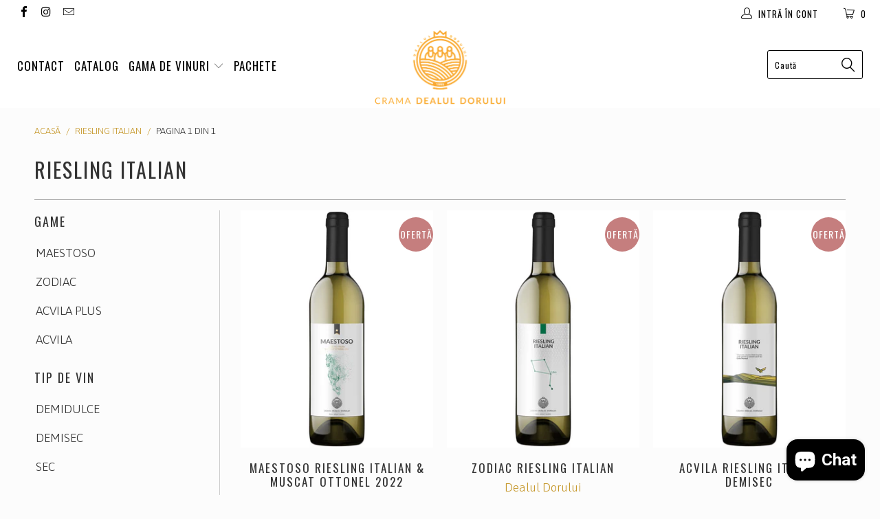

--- FILE ---
content_type: text/html; charset=utf-8
request_url: https://www.cramadealuldorului.ro/collections/riesling-italian
body_size: 21386
content:


 <!DOCTYPE html> <!--[if lt IE 7 ]> <html class="ie ie6" lang="ro-RO"> <![endif]--> <!--[if IE 7 ]> <html class="ie ie7" lang="ro-RO"> <![endif]--> <!--[if IE 8 ]> <html class="ie ie8" lang="ro-RO"> <![endif]--> <!--[if IE 9 ]> <html class="ie ie9" lang="ro-RO"> <![endif]--> <!--[if (gte IE 10)|!(IE)]> <!--> <html lang="ro-RO"> <!-- <![endif]--> <head> <!-- Global site tag (gtag.js) - Google Analytics --> <script async src="https://www.googletagmanager.com/gtag/js?id=UA-172080619-1"></script> <script>
  window.dataLayer = window.dataLayer || [];
  function gtag(){dataLayer.push(arguments);}
  gtag('js', new Date());

  gtag('config', 'UA-172080619-1');</script> <meta charset="utf-8"> <meta http-equiv="cleartype" content="on"> <meta name="robots" content="index,follow"> <!-- Custom Fonts --> <link href="//fonts.googleapis.com/css?family=.|Roboto:light,normal,bold|Oswald:light,normal,bold|Oswald:light,normal,bold|Asap:light,normal,bold|Asap:light,normal,bold" rel="stylesheet" type="text/css" /> <!-- Stylesheets for Turbo 2.0.10 --> <link href="//www.cramadealuldorului.ro/cdn/shop/t/11/assets/styles.scss.css?v=143295227063766629581703111862" rel="stylesheet" type="text/css" media="all" /> <script>
      /*! lazysizes - v3.0.0-rc4 */
      !function(a,b){var c=b(a,a.document);a.lazySizes=c,"object"==typeof module&&module.exports&&(module.exports=c)}(window,function(a,b){"use strict";if(b.getElementsByClassName){var c,d=b.documentElement,e=a.Date,f=a.HTMLPictureElement,g="addEventListener",h="getAttribute",i=a[g],j=a.setTimeout,k=a.requestAnimationFrame||j,l=a.requestIdleCallback,m=/^picture$/i,n=["load","error","lazyincluded","_lazyloaded"],o={},p=Array.prototype.forEach,q=function(a,b){return o[b]||(o[b]=new RegExp("(\\s|^)"+b+"(\\s|$)")),o[b].test(a[h]("class")||"")&&o[b]},r=function(a,b){q(a,b)||a.setAttribute("class",(a[h]("class")||"").trim()+" "+b)},s=function(a,b){var c;(c=q(a,b))&&a.setAttribute("class",(a[h]("class")||"").replace(c," "))},t=function(a,b,c){var d=c?g:"removeEventListener";c&&t(a,b),n.forEach(function(c){a[d](c,b)})},u=function(a,c,d,e,f){var g=b.createEvent("CustomEvent");return g.initCustomEvent(c,!e,!f,d||{}),a.dispatchEvent(g),g},v=function(b,d){var e;!f&&(e=a.picturefill||c.pf)?e({reevaluate:!0,elements:[b]}):d&&d.src&&(b.src=d.src)},w=function(a,b){return(getComputedStyle(a,null)||{})[b]},x=function(a,b,d){for(d=d||a.offsetWidth;d <c.minSize&&b&&!a._lazysizesWidth;)d=b.offsetWidth,b=b.parentNode;return d},y=function(){var a,c,d=[],e=[],f=d,g=function(){var b=f;for(f=d.length?e:d,a=!0,c=!1;b.length;)b.shift()();a=!1},h=function(d,e){a&&!e?d.apply(this,arguments):(f.push(d),c||(c=!0,(b.hidden?j:k)(g)))};return h._lsFlush=g,h}(),z=function(a,b){return b?function(){y(a)}:function(){var b=this,c=arguments;y(function(){a.apply(b,c)})}},A=function(a){var b,c=0,d=125,f=666,g=f,h=function(){b=!1,c=e.now(),a()},i=l?function(){l(h,{timeout:g}),g!==f&&(g=f)}:z(function(){j(h)},!0);return function(a){var f;(a=a===!0)&&(g=44),b||(b=!0,f=d-(e.now()-c),0>f&&(f=0),a||9>f&&l?i():j(i,f))}},B=function(a){var b,c,d=99,f=function(){b=null,a()},g=function(){var a=e.now()-c;d>a?j(g,d-a):(l||f)(f)};return function(){c=e.now(),b||(b=j(g,d))}},C=function(){var f,k,l,n,o,x,C,E,F,G,H,I,J,K,L,M=/^img$/i,N=/^iframe$/i,O="onscroll"in a&&!/glebot/.test(navigator.userAgent),P=0,Q=0,R=0,S=-1,T=function(a){R--,a&&a.target&&t(a.target,T),(!a||0>R||!a.target)&&(R=0)},U=function(a,c){var e,f=a,g="hidden"==w(b.body,"visibility")||"hidden"!=w(a,"visibility");for(F-=c,I+=c,G-=c,H+=c;g&&(f=f.offsetParent)&&f!=b.body&&f!=d;)g=(w(f,"opacity")||1)>0,g&&"visible"!=w(f,"overflow")&&(e=f.getBoundingClientRect(),g=H>e.left&&G <e.right&&I>e.top-1&&F <e.bottom+1);return g},V=function(){var a,e,g,i,j,m,n,p,q;if((o=c.loadMode)&&8>R&&(a=f.length)){e=0,S++,null==K&&("expand"in c||(c.expand=d.clientHeight>500&&d.clientWidth>500?500:370),J=c.expand,K=J*c.expFactor),K>Q&&1>R&&S>2&&o>2&&!b.hidden?(Q=K,S=0):Q=o>1&&S>1&&6>R?J:P;for(;a>e;e++)if(f[e]&&!f[e]._lazyRace)if(O)if((p=f[e][h]("data-expand"))&&(m=1*p)||(m=Q),q!==m&&(C=innerWidth+m*L,E=innerHeight+m,n=-1*m,q=m),g=f[e].getBoundingClientRect(),(I=g.bottom)>=n&&(F=g.top) <=E&&(H=g.right)>=n*L&&(G=g.left) <=C&&(I||H||G||F)&&(l&&3>R&&!p&&(3>o||4>S)||U(f[e],m))){if(ba(f[e]),j=!0,R>9)break}else!j&&l&&!i&&4>R&&4>S&&o>2&&(k[0]||c.preloadAfterLoad)&&(k[0]||!p&&(I||H||G||F||"auto"!=f[e][h](c.sizesAttr)))&&(i=k[0]||f[e]);else ba(f[e]);i&&!j&&ba(i)}},W=A(V),X=function(a){r(a.target,c.loadedClass),s(a.target,c.loadingClass),t(a.target,Z)},Y=z(X),Z=function(a){Y({target:a.target})},$=function(a,b){try{a.contentWindow.location.replace(b)}catch(c){a.src=b}},_=function(a){var b,d,e=a[h](c.srcsetAttr);(b=c.customMedia[a[h]("data-media")||a[h]("media")])&&a.setAttribute("media",b),e&&a.setAttribute("srcset",e),b&&(d=a.parentNode,d.insertBefore(a.cloneNode(),a),d.removeChild(a))},aa=z(function(a,b,d,e,f){var g,i,k,l,o,q;(o=u(a,"lazybeforeunveil",b)).defaultPrevented||(e&&(d?r(a,c.autosizesClass):a.setAttribute("sizes",e)),i=a[h](c.srcsetAttr),g=a[h](c.srcAttr),f&&(k=a.parentNode,l=k&&m.test(k.nodeName||"")),q=b.firesLoad||"src"in a&&(i||g||l),o={target:a},q&&(t(a,T,!0),clearTimeout(n),n=j(T,2500),r(a,c.loadingClass),t(a,Z,!0)),l&&p.call(k.getElementsByTagName("source"),_),i?a.setAttribute("srcset",i):g&&!l&&(N.test(a.nodeName)?$(a,g):a.src=g),(i||l)&&v(a,{src:g})),a._lazyRace&&delete a._lazyRace,s(a,c.lazyClass),y(function(){(!q||a.complete&&a.naturalWidth>1)&&(q?T(o):R--,X(o))},!0)}),ba=function(a){var b,d=M.test(a.nodeName),e=d&&(a[h](c.sizesAttr)||a[h]("sizes")),f="auto"==e;(!f&&l||!d||!a.src&&!a.srcset||a.complete||q(a,c.errorClass))&&(b=u(a,"lazyunveilread").detail,f&&D.updateElem(a,!0,a.offsetWidth),a._lazyRace=!0,R++,aa(a,b,f,e,d))},ca=function(){if(!l){if(e.now()-x <999)return void j(ca,999);var a=B(function(){c.loadMode=3,W()});l=!0,c.loadMode=3,W(),i("scroll",function(){3==c.loadMode&&(c.loadMode=2),a()},!0)}};return{_:function(){x=e.now(),f=b.getElementsByClassName(c.lazyClass),k=b.getElementsByClassName(c.lazyClass+" "+c.preloadClass),L=c.hFac,i("scroll",W,!0),i("resize",W,!0),a.MutationObserver?new MutationObserver(W).observe(d,{childList:!0,subtree:!0,attributes:!0}):(d[g]("DOMNodeInserted",W,!0),d[g]("DOMAttrModified",W,!0),setInterval(W,999)),i("hashchange",W,!0),["focus","mouseover","click","load","transitionend","animationend","webkitAnimationEnd"].forEach(function(a){b[g](a,W,!0)}),/d$|^c/.test(b.readyState)?ca():(i("load",ca),b[g]("DOMContentLoaded",W),j(ca,2e4)),f.length?(V(),y._lsFlush()):W()},checkElems:W,unveil:ba}}(),D=function(){var a,d=z(function(a,b,c,d){var e,f,g;if(a._lazysizesWidth=d,d+="px",a.setAttribute("sizes",d),m.test(b.nodeName||""))for(e=b.getElementsByTagName("source"),f=0,g=e.length;g>f;f++)e[f].setAttribute("sizes",d);c.detail.dataAttr||v(a,c.detail)}),e=function(a,b,c){var e,f=a.parentNode;f&&(c=x(a,f,c),e=u(a,"lazybeforesizes",{width:c,dataAttr:!!b}),e.defaultPrevented||(c=e.detail.width,c&&c!==a._lazysizesWidth&&d(a,f,e,c)))},f=function(){var b,c=a.length;if(c)for(b=0;c>b;b++)e(a[b])},g=B(f);return{_:function(){a=b.getElementsByClassName(c.autosizesClass),i("resize",g)},checkElems:g,updateElem:e}}(),E=function(){E.i||(E.i=!0,D._(),C._())};return function(){var b,d={lazyClass:"lazyload",loadedClass:"lazyloaded",loadingClass:"lazyloading",preloadClass:"lazypreload",errorClass:"lazyerror",autosizesClass:"lazyautosizes",srcAttr:"data-src",srcsetAttr:"data-srcset",sizesAttr:"data-sizes",minSize:40,customMedia:{},init:!0,expFactor:1.5,hFac:.8,loadMode:2};c=a.lazySizesConfig||a.lazysizesConfig||{};for(b in d)b in c||(c[b]=d[b]);a.lazySizesConfig=c,j(function(){c.init&&E()})}(),{cfg:c,autoSizer:D,loader:C,init:E,uP:v,aC:r,rC:s,hC:q,fire:u,gW:x,rAF:y}}});</script> <title>RIESLING ITALIAN - Crama Dealul Dorului</title> <meta name="author" content="Crama Dealul Dorului"> <meta property="og:url" content="https://www.cramadealuldorului.ro/collections/riesling-italian"> <meta property="og:site_name" content="Crama Dealul Dorului"> <meta property="og:type" content="product.group"> <meta property="og:title" content="RIESLING ITALIAN"> <meta property="og:image" content="http://www.cramadealuldorului.ro/cdn/shop/products/MAESTOSO04_600x.png?v=1593427422"> <meta property="og:image:secure_url" content="https://www.cramadealuldorului.ro/cdn/shop/products/MAESTOSO04_600x.png?v=1593427422"> <meta name="twitter:card" content="summary"> <!-- Mobile Specific Metas --> <meta name="HandheldFriendly" content="True"> <meta name="MobileOptimized" content="320"> <meta name="viewport" content="width=device-width,initial-scale=1"> <meta name="theme-color" content="#fcfcfc"> <link rel="shortcut icon" type="image/x-icon" href="//www.cramadealuldorului.ro/cdn/shop/files/DD_Logo_IG_NO_BACK_small.png?v=1613533528"> <link rel="canonical" href="https://www.cramadealuldorului.ro/collections/riesling-italian" /> <script>window.performance && window.performance.mark && window.performance.mark('shopify.content_for_header.start');</script> <meta name="google-site-verification" content="2F1idFrODcDeYtGSYjGfRyHgwMF-0U0r7uhmFwkR23M"> <meta id="shopify-digital-wallet" name="shopify-digital-wallet" content="/40754675877/digital_wallets/dialog"> <link rel="alternate" type="application/atom+xml" title="Feed" href="/collections/riesling-italian.atom" /> <link rel="alternate" type="application/json+oembed" href="https://www.cramadealuldorului.ro/collections/riesling-italian.oembed"> <script async="async" src="/checkouts/internal/preloads.js?locale=ro-RO"></script> <script id="shopify-features" type="application/json">{"accessToken":"043bf584dbf20ffffcdb8954eb329324","betas":["rich-media-storefront-analytics"],"domain":"www.cramadealuldorului.ro","predictiveSearch":true,"shopId":40754675877,"locale":"ro"}</script> <script>var Shopify = Shopify || {};
Shopify.shop = "dealul-dorului.myshopify.com";
Shopify.locale = "ro-RO";
Shopify.currency = {"active":"RON","rate":"1.0"};
Shopify.country = "RO";
Shopify.theme = {"name":"OMEGA Vevol Media ","id":103648624805,"schema_name":"Turbo","schema_version":"2.0.10","theme_store_id":null,"role":"main"};
Shopify.theme.handle = "null";
Shopify.theme.style = {"id":null,"handle":null};
Shopify.cdnHost = "www.cramadealuldorului.ro/cdn";
Shopify.routes = Shopify.routes || {};
Shopify.routes.root = "/";</script> <script type="module">!function(o){(o.Shopify=o.Shopify||{}).modules=!0}(window);</script> <script>!function(o){function n(){var o=[];function n(){o.push(Array.prototype.slice.apply(arguments))}return n.q=o,n}var t=o.Shopify=o.Shopify||{};t.loadFeatures=n(),t.autoloadFeatures=n()}(window);</script> <script id="shop-js-analytics" type="application/json">{"pageType":"collection"}</script> <script defer="defer" async type="module" src="//www.cramadealuldorului.ro/cdn/shopifycloud/shop-js/modules/v2/client.init-shop-cart-sync_wdgEBunw.ro-RO.esm.js"></script> <script defer="defer" async type="module" src="//www.cramadealuldorului.ro/cdn/shopifycloud/shop-js/modules/v2/chunk.common_7OOvDdeD.esm.js"></script> <script type="module">
  await import("//www.cramadealuldorului.ro/cdn/shopifycloud/shop-js/modules/v2/client.init-shop-cart-sync_wdgEBunw.ro-RO.esm.js");
await import("//www.cramadealuldorului.ro/cdn/shopifycloud/shop-js/modules/v2/chunk.common_7OOvDdeD.esm.js");

  window.Shopify.SignInWithShop?.initShopCartSync?.({"fedCMEnabled":true,"windoidEnabled":true});</script> <script>(function() {
  var isLoaded = false;
  function asyncLoad() {
    if (isLoaded) return;
    isLoaded = true;
    var urls = ["https:\/\/chimpstatic.com\/mcjs-connected\/js\/users\/8b0c6fcd05313dc9481838578\/9f9c9e733b74cd7c72e2ab2b4.js?shop=dealul-dorului.myshopify.com"];
    for (var i = 0; i <urls.length; i++) {
      var s = document.createElement('script');
      s.type = 'text/javascript';
      s.async = true;
      s.src = urls[i];
      var x = document.getElementsByTagName('script')[0];
      x.parentNode.insertBefore(s, x);
    }
  };
  if(window.attachEvent) {
    window.attachEvent('onload', asyncLoad);
  } else {
    window.addEventListener('load', asyncLoad, false);
  }
})();</script> <script id="__st">var __st={"a":40754675877,"offset":7200,"reqid":"457f6ecf-1223-4266-9857-ac78955db0c2-1768953649","pageurl":"www.cramadealuldorului.ro\/collections\/riesling-italian","u":"52ede9107941","p":"collection","rtyp":"collection","rid":203598332069};</script> <script>window.ShopifyPaypalV4VisibilityTracking = true;</script> <script id="captcha-bootstrap">!function(){'use strict';const t='contact',e='account',n='new_comment',o=[[t,t],['blogs',n],['comments',n],[t,'customer']],c=[[e,'customer_login'],[e,'guest_login'],[e,'recover_customer_password'],[e,'create_customer']],r=t=>t.map((([t,e])=>`form[action*='/${t}']:not([data-nocaptcha='true']) input[name='form_type'][value='${e}']`)).join(','),a=t=>()=>t?[...document.querySelectorAll(t)].map((t=>t.form)):[];function s(){const t=[...o],e=r(t);return a(e)}const i='password',u='form_key',d=['recaptcha-v3-token','g-recaptcha-response','h-captcha-response',i],f=()=>{try{return window.sessionStorage}catch{return}},m='__shopify_v',_=t=>t.elements[u];function p(t,e,n=!1){try{const o=window.sessionStorage,c=JSON.parse(o.getItem(e)),{data:r}=function(t){const{data:e,action:n}=t;return t[m]||n?{data:e,action:n}:{data:t,action:n}}(c);for(const[e,n]of Object.entries(r))t.elements[e]&&(t.elements[e].value=n);n&&o.removeItem(e)}catch(o){console.error('form repopulation failed',{error:o})}}const l='form_type',E='cptcha';function T(t){t.dataset[E]=!0}const w=window,h=w.document,L='Shopify',v='ce_forms',y='captcha';let A=!1;((t,e)=>{const n=(g='f06e6c50-85a8-45c8-87d0-21a2b65856fe',I='https://cdn.shopify.com/shopifycloud/storefront-forms-hcaptcha/ce_storefront_forms_captcha_hcaptcha.v1.5.2.iife.js',D={infoText:'Protejat prin hCaptcha',privacyText:'Confidențialitate',termsText:'Condiții'},(t,e,n)=>{const o=w[L][v],c=o.bindForm;if(c)return c(t,g,e,D).then(n);var r;o.q.push([[t,g,e,D],n]),r=I,A||(h.body.append(Object.assign(h.createElement('script'),{id:'captcha-provider',async:!0,src:r})),A=!0)});var g,I,D;w[L]=w[L]||{},w[L][v]=w[L][v]||{},w[L][v].q=[],w[L][y]=w[L][y]||{},w[L][y].protect=function(t,e){n(t,void 0,e),T(t)},Object.freeze(w[L][y]),function(t,e,n,w,h,L){const[v,y,A,g]=function(t,e,n){const i=e?o:[],u=t?c:[],d=[...i,...u],f=r(d),m=r(i),_=r(d.filter((([t,e])=>n.includes(e))));return[a(f),a(m),a(_),s()]}(w,h,L),I=t=>{const e=t.target;return e instanceof HTMLFormElement?e:e&&e.form},D=t=>v().includes(t);t.addEventListener('submit',(t=>{const e=I(t);if(!e)return;const n=D(e)&&!e.dataset.hcaptchaBound&&!e.dataset.recaptchaBound,o=_(e),c=g().includes(e)&&(!o||!o.value);(n||c)&&t.preventDefault(),c&&!n&&(function(t){try{if(!f())return;!function(t){const e=f();if(!e)return;const n=_(t);if(!n)return;const o=n.value;o&&e.removeItem(o)}(t);const e=Array.from(Array(32),(()=>Math.random().toString(36)[2])).join('');!function(t,e){_(t)||t.append(Object.assign(document.createElement('input'),{type:'hidden',name:u})),t.elements[u].value=e}(t,e),function(t,e){const n=f();if(!n)return;const o=[...t.querySelectorAll(`input[type='${i}']`)].map((({name:t})=>t)),c=[...d,...o],r={};for(const[a,s]of new FormData(t).entries())c.includes(a)||(r[a]=s);n.setItem(e,JSON.stringify({[m]:1,action:t.action,data:r}))}(t,e)}catch(e){console.error('failed to persist form',e)}}(e),e.submit())}));const S=(t,e)=>{t&&!t.dataset[E]&&(n(t,e.some((e=>e===t))),T(t))};for(const o of['focusin','change'])t.addEventListener(o,(t=>{const e=I(t);D(e)&&S(e,y())}));const B=e.get('form_key'),M=e.get(l),P=B&&M;t.addEventListener('DOMContentLoaded',(()=>{const t=y();if(P)for(const e of t)e.elements[l].value===M&&p(e,B);[...new Set([...A(),...v().filter((t=>'true'===t.dataset.shopifyCaptcha))])].forEach((e=>S(e,t)))}))}(h,new URLSearchParams(w.location.search),n,t,e,['guest_login'])})(!0,!1)}();</script> <script integrity="sha256-4kQ18oKyAcykRKYeNunJcIwy7WH5gtpwJnB7kiuLZ1E=" data-source-attribution="shopify.loadfeatures" defer="defer" src="//www.cramadealuldorului.ro/cdn/shopifycloud/storefront/assets/storefront/load_feature-a0a9edcb.js" crossorigin="anonymous"></script> <script data-source-attribution="shopify.dynamic_checkout.dynamic.init">var Shopify=Shopify||{};Shopify.PaymentButton=Shopify.PaymentButton||{isStorefrontPortableWallets:!0,init:function(){window.Shopify.PaymentButton.init=function(){};var t=document.createElement("script");t.src="https://www.cramadealuldorului.ro/cdn/shopifycloud/portable-wallets/latest/portable-wallets.ro.js",t.type="module",document.head.appendChild(t)}};</script> <script data-source-attribution="shopify.dynamic_checkout.buyer_consent">
  function portableWalletsHideBuyerConsent(e){var t=document.getElementById("shopify-buyer-consent"),n=document.getElementById("shopify-subscription-policy-button");t&&n&&(t.classList.add("hidden"),t.setAttribute("aria-hidden","true"),n.removeEventListener("click",e))}function portableWalletsShowBuyerConsent(e){var t=document.getElementById("shopify-buyer-consent"),n=document.getElementById("shopify-subscription-policy-button");t&&n&&(t.classList.remove("hidden"),t.removeAttribute("aria-hidden"),n.addEventListener("click",e))}window.Shopify?.PaymentButton&&(window.Shopify.PaymentButton.hideBuyerConsent=portableWalletsHideBuyerConsent,window.Shopify.PaymentButton.showBuyerConsent=portableWalletsShowBuyerConsent);</script> <script data-source-attribution="shopify.dynamic_checkout.cart.bootstrap">document.addEventListener("DOMContentLoaded",(function(){function t(){return document.querySelector("shopify-accelerated-checkout-cart, shopify-accelerated-checkout")}if(t())Shopify.PaymentButton.init();else{new MutationObserver((function(e,n){t()&&(Shopify.PaymentButton.init(),n.disconnect())})).observe(document.body,{childList:!0,subtree:!0})}}));</script> 
 <script>window.performance && window.performance.mark && window.performance.mark('shopify.content_for_header.end');</script> <script type="text/javascript">window.moneyFormat = "{{amount_with_comma_separator}} lei";
    window.shopCurrency = "RON";
    window.assetsUrl = '//www.cramadealuldorului.ro/cdn/shop/t/11/assets/';</script> <link href="//www.cramadealuldorului.ro/cdn/shop/t/11/assets/globo.alsobought.css?v=118766244909417042761594031974" rel="stylesheet" type="text/css" media="all" /> <script src="//www.cramadealuldorului.ro/cdn/shop/t/11/assets/globo.alsobought.js?v=18252779851126338781594030757" data-instant-track type="text/javascript"></script> <script data-instant-track>
    var globoAlsoBought = new globoAlsoBought({
      apiUrl: "https://related-products.globosoftware.net/v2/public/api",
      shop: "dealul-dorului.myshopify.com",
      domain: "www.cramadealuldorului.ro",
      view_name: 'globo.related',
      cart_properties_name: 'utm_source',
      cart_properties_value: 'globoRelatedProducts',
      manualRecommendations: {},
      discount: false,
      redirect: false,
      exclude_tags: ["Acvila","Acvila Plus"],
      carousel_items: 8,
      carousel_autoplay: false,
      productBoughtTogether: {
        enable: false,
        limit: 10,
        random: false,
        template: 2,
        thisItem: true,
        conditions: ["vendor","type","collection","tags","global"]
      },
      productRelated: {
        enable: true,
        limit: 8,
        random: false,
        template: 1,
        thisItem: false,
        conditions: ["tags","global"]
      },
      cart: {
        enable: false,
        limit: 10,
        random: false,
        template: 3,
        conditions: ["tags","global"],
        products: []
      },no_image_url: "https://cdn.shopify.com/s/images/admin/no-image-large.gif"
    });</script> <script src="//www.cramadealuldorului.ro/cdn/shop/t/11/assets/globo.alsobought.data.js?v=15438297266392056291594029982" data-instant-track type="text/javascript"></script><script src="https://cdn.shopify.com/extensions/e8878072-2f6b-4e89-8082-94b04320908d/inbox-1254/assets/inbox-chat-loader.js" type="text/javascript" defer="defer"></script>
<link href="https://monorail-edge.shopifysvc.com" rel="dns-prefetch">
<script>(function(){if ("sendBeacon" in navigator && "performance" in window) {try {var session_token_from_headers = performance.getEntriesByType('navigation')[0].serverTiming.find(x => x.name == '_s').description;} catch {var session_token_from_headers = undefined;}var session_cookie_matches = document.cookie.match(/_shopify_s=([^;]*)/);var session_token_from_cookie = session_cookie_matches && session_cookie_matches.length === 2 ? session_cookie_matches[1] : "";var session_token = session_token_from_headers || session_token_from_cookie || "";function handle_abandonment_event(e) {var entries = performance.getEntries().filter(function(entry) {return /monorail-edge.shopifysvc.com/.test(entry.name);});if (!window.abandonment_tracked && entries.length === 0) {window.abandonment_tracked = true;var currentMs = Date.now();var navigation_start = performance.timing.navigationStart;var payload = {shop_id: 40754675877,url: window.location.href,navigation_start,duration: currentMs - navigation_start,session_token,page_type: "collection"};window.navigator.sendBeacon("https://monorail-edge.shopifysvc.com/v1/produce", JSON.stringify({schema_id: "online_store_buyer_site_abandonment/1.1",payload: payload,metadata: {event_created_at_ms: currentMs,event_sent_at_ms: currentMs}}));}}window.addEventListener('pagehide', handle_abandonment_event);}}());</script>
<script id="web-pixels-manager-setup">(function e(e,d,r,n,o){if(void 0===o&&(o={}),!Boolean(null===(a=null===(i=window.Shopify)||void 0===i?void 0:i.analytics)||void 0===a?void 0:a.replayQueue)){var i,a;window.Shopify=window.Shopify||{};var t=window.Shopify;t.analytics=t.analytics||{};var s=t.analytics;s.replayQueue=[],s.publish=function(e,d,r){return s.replayQueue.push([e,d,r]),!0};try{self.performance.mark("wpm:start")}catch(e){}var l=function(){var e={modern:/Edge?\/(1{2}[4-9]|1[2-9]\d|[2-9]\d{2}|\d{4,})\.\d+(\.\d+|)|Firefox\/(1{2}[4-9]|1[2-9]\d|[2-9]\d{2}|\d{4,})\.\d+(\.\d+|)|Chrom(ium|e)\/(9{2}|\d{3,})\.\d+(\.\d+|)|(Maci|X1{2}).+ Version\/(15\.\d+|(1[6-9]|[2-9]\d|\d{3,})\.\d+)([,.]\d+|)( \(\w+\)|)( Mobile\/\w+|) Safari\/|Chrome.+OPR\/(9{2}|\d{3,})\.\d+\.\d+|(CPU[ +]OS|iPhone[ +]OS|CPU[ +]iPhone|CPU IPhone OS|CPU iPad OS)[ +]+(15[._]\d+|(1[6-9]|[2-9]\d|\d{3,})[._]\d+)([._]\d+|)|Android:?[ /-](13[3-9]|1[4-9]\d|[2-9]\d{2}|\d{4,})(\.\d+|)(\.\d+|)|Android.+Firefox\/(13[5-9]|1[4-9]\d|[2-9]\d{2}|\d{4,})\.\d+(\.\d+|)|Android.+Chrom(ium|e)\/(13[3-9]|1[4-9]\d|[2-9]\d{2}|\d{4,})\.\d+(\.\d+|)|SamsungBrowser\/([2-9]\d|\d{3,})\.\d+/,legacy:/Edge?\/(1[6-9]|[2-9]\d|\d{3,})\.\d+(\.\d+|)|Firefox\/(5[4-9]|[6-9]\d|\d{3,})\.\d+(\.\d+|)|Chrom(ium|e)\/(5[1-9]|[6-9]\d|\d{3,})\.\d+(\.\d+|)([\d.]+$|.*Safari\/(?![\d.]+ Edge\/[\d.]+$))|(Maci|X1{2}).+ Version\/(10\.\d+|(1[1-9]|[2-9]\d|\d{3,})\.\d+)([,.]\d+|)( \(\w+\)|)( Mobile\/\w+|) Safari\/|Chrome.+OPR\/(3[89]|[4-9]\d|\d{3,})\.\d+\.\d+|(CPU[ +]OS|iPhone[ +]OS|CPU[ +]iPhone|CPU IPhone OS|CPU iPad OS)[ +]+(10[._]\d+|(1[1-9]|[2-9]\d|\d{3,})[._]\d+)([._]\d+|)|Android:?[ /-](13[3-9]|1[4-9]\d|[2-9]\d{2}|\d{4,})(\.\d+|)(\.\d+|)|Mobile Safari.+OPR\/([89]\d|\d{3,})\.\d+\.\d+|Android.+Firefox\/(13[5-9]|1[4-9]\d|[2-9]\d{2}|\d{4,})\.\d+(\.\d+|)|Android.+Chrom(ium|e)\/(13[3-9]|1[4-9]\d|[2-9]\d{2}|\d{4,})\.\d+(\.\d+|)|Android.+(UC? ?Browser|UCWEB|U3)[ /]?(15\.([5-9]|\d{2,})|(1[6-9]|[2-9]\d|\d{3,})\.\d+)\.\d+|SamsungBrowser\/(5\.\d+|([6-9]|\d{2,})\.\d+)|Android.+MQ{2}Browser\/(14(\.(9|\d{2,})|)|(1[5-9]|[2-9]\d|\d{3,})(\.\d+|))(\.\d+|)|K[Aa][Ii]OS\/(3\.\d+|([4-9]|\d{2,})\.\d+)(\.\d+|)/},d=e.modern,r=e.legacy,n=navigator.userAgent;return n.match(d)?"modern":n.match(r)?"legacy":"unknown"}(),u="modern"===l?"modern":"legacy",c=(null!=n?n:{modern:"",legacy:""})[u],f=function(e){return[e.baseUrl,"/wpm","/b",e.hashVersion,"modern"===e.buildTarget?"m":"l",".js"].join("")}({baseUrl:d,hashVersion:r,buildTarget:u}),m=function(e){var d=e.version,r=e.bundleTarget,n=e.surface,o=e.pageUrl,i=e.monorailEndpoint;return{emit:function(e){var a=e.status,t=e.errorMsg,s=(new Date).getTime(),l=JSON.stringify({metadata:{event_sent_at_ms:s},events:[{schema_id:"web_pixels_manager_load/3.1",payload:{version:d,bundle_target:r,page_url:o,status:a,surface:n,error_msg:t},metadata:{event_created_at_ms:s}}]});if(!i)return console&&console.warn&&console.warn("[Web Pixels Manager] No Monorail endpoint provided, skipping logging."),!1;try{return self.navigator.sendBeacon.bind(self.navigator)(i,l)}catch(e){}var u=new XMLHttpRequest;try{return u.open("POST",i,!0),u.setRequestHeader("Content-Type","text/plain"),u.send(l),!0}catch(e){return console&&console.warn&&console.warn("[Web Pixels Manager] Got an unhandled error while logging to Monorail."),!1}}}}({version:r,bundleTarget:l,surface:e.surface,pageUrl:self.location.href,monorailEndpoint:e.monorailEndpoint});try{o.browserTarget=l,function(e){var d=e.src,r=e.async,n=void 0===r||r,o=e.onload,i=e.onerror,a=e.sri,t=e.scriptDataAttributes,s=void 0===t?{}:t,l=document.createElement("script"),u=document.querySelector("head"),c=document.querySelector("body");if(l.async=n,l.src=d,a&&(l.integrity=a,l.crossOrigin="anonymous"),s)for(var f in s)if(Object.prototype.hasOwnProperty.call(s,f))try{l.dataset[f]=s[f]}catch(e){}if(o&&l.addEventListener("load",o),i&&l.addEventListener("error",i),u)u.appendChild(l);else{if(!c)throw new Error("Did not find a head or body element to append the script");c.appendChild(l)}}({src:f,async:!0,onload:function(){if(!function(){var e,d;return Boolean(null===(d=null===(e=window.Shopify)||void 0===e?void 0:e.analytics)||void 0===d?void 0:d.initialized)}()){var d=window.webPixelsManager.init(e)||void 0;if(d){var r=window.Shopify.analytics;r.replayQueue.forEach((function(e){var r=e[0],n=e[1],o=e[2];d.publishCustomEvent(r,n,o)})),r.replayQueue=[],r.publish=d.publishCustomEvent,r.visitor=d.visitor,r.initialized=!0}}},onerror:function(){return m.emit({status:"failed",errorMsg:"".concat(f," has failed to load")})},sri:function(e){var d=/^sha384-[A-Za-z0-9+/=]+$/;return"string"==typeof e&&d.test(e)}(c)?c:"",scriptDataAttributes:o}),m.emit({status:"loading"})}catch(e){m.emit({status:"failed",errorMsg:(null==e?void 0:e.message)||"Unknown error"})}}})({shopId: 40754675877,storefrontBaseUrl: "https://www.cramadealuldorului.ro",extensionsBaseUrl: "https://extensions.shopifycdn.com/cdn/shopifycloud/web-pixels-manager",monorailEndpoint: "https://monorail-edge.shopifysvc.com/unstable/produce_batch",surface: "storefront-renderer",enabledBetaFlags: ["2dca8a86"],webPixelsConfigList: [{"id":"1066860889","configuration":"{\"config\":\"{\\\"pixel_id\\\":\\\"AW-527170379\\\",\\\"target_country\\\":\\\"RO\\\",\\\"gtag_events\\\":[{\\\"type\\\":\\\"search\\\",\\\"action_label\\\":\\\"AW-527170379\\\/u56yCPm-seMBEMv2r_sB\\\"},{\\\"type\\\":\\\"begin_checkout\\\",\\\"action_label\\\":\\\"AW-527170379\\\/KcT7CPa-seMBEMv2r_sB\\\"},{\\\"type\\\":\\\"view_item\\\",\\\"action_label\\\":[\\\"AW-527170379\\\/65wKCPC-seMBEMv2r_sB\\\",\\\"MC-4KX38WW4DJ\\\"]},{\\\"type\\\":\\\"purchase\\\",\\\"action_label\\\":[\\\"AW-527170379\\\/DwWICJm1seMBEMv2r_sB\\\",\\\"MC-4KX38WW4DJ\\\"]},{\\\"type\\\":\\\"page_view\\\",\\\"action_label\\\":[\\\"AW-527170379\\\/VZPzCJa1seMBEMv2r_sB\\\",\\\"MC-4KX38WW4DJ\\\"]},{\\\"type\\\":\\\"add_payment_info\\\",\\\"action_label\\\":\\\"AW-527170379\\\/dJ4yCPy-seMBEMv2r_sB\\\"},{\\\"type\\\":\\\"add_to_cart\\\",\\\"action_label\\\":\\\"AW-527170379\\\/-WuWCPO-seMBEMv2r_sB\\\"}],\\\"enable_monitoring_mode\\\":false}\"}","eventPayloadVersion":"v1","runtimeContext":"OPEN","scriptVersion":"b2a88bafab3e21179ed38636efcd8a93","type":"APP","apiClientId":1780363,"privacyPurposes":[],"dataSharingAdjustments":{"protectedCustomerApprovalScopes":["read_customer_address","read_customer_email","read_customer_name","read_customer_personal_data","read_customer_phone"]}},{"id":"410681689","configuration":"{\"pixel_id\":\"440176930278892\",\"pixel_type\":\"facebook_pixel\",\"metaapp_system_user_token\":\"-\"}","eventPayloadVersion":"v1","runtimeContext":"OPEN","scriptVersion":"ca16bc87fe92b6042fbaa3acc2fbdaa6","type":"APP","apiClientId":2329312,"privacyPurposes":["ANALYTICS","MARKETING","SALE_OF_DATA"],"dataSharingAdjustments":{"protectedCustomerApprovalScopes":["read_customer_address","read_customer_email","read_customer_name","read_customer_personal_data","read_customer_phone"]}},{"id":"194871641","eventPayloadVersion":"v1","runtimeContext":"LAX","scriptVersion":"1","type":"CUSTOM","privacyPurposes":["ANALYTICS"],"name":"Google Analytics tag (migrated)"},{"id":"shopify-app-pixel","configuration":"{}","eventPayloadVersion":"v1","runtimeContext":"STRICT","scriptVersion":"0450","apiClientId":"shopify-pixel","type":"APP","privacyPurposes":["ANALYTICS","MARKETING"]},{"id":"shopify-custom-pixel","eventPayloadVersion":"v1","runtimeContext":"LAX","scriptVersion":"0450","apiClientId":"shopify-pixel","type":"CUSTOM","privacyPurposes":["ANALYTICS","MARKETING"]}],isMerchantRequest: false,initData: {"shop":{"name":"Crama Dealul Dorului","paymentSettings":{"currencyCode":"RON"},"myshopifyDomain":"dealul-dorului.myshopify.com","countryCode":"RO","storefrontUrl":"https:\/\/www.cramadealuldorului.ro"},"customer":null,"cart":null,"checkout":null,"productVariants":[],"purchasingCompany":null},},"https://www.cramadealuldorului.ro/cdn","fcfee988w5aeb613cpc8e4bc33m6693e112",{"modern":"","legacy":""},{"shopId":"40754675877","storefrontBaseUrl":"https:\/\/www.cramadealuldorului.ro","extensionBaseUrl":"https:\/\/extensions.shopifycdn.com\/cdn\/shopifycloud\/web-pixels-manager","surface":"storefront-renderer","enabledBetaFlags":"[\"2dca8a86\"]","isMerchantRequest":"false","hashVersion":"fcfee988w5aeb613cpc8e4bc33m6693e112","publish":"custom","events":"[[\"page_viewed\",{}],[\"collection_viewed\",{\"collection\":{\"id\":\"203598332069\",\"title\":\"RIESLING ITALIAN\",\"productVariants\":[{\"price\":{\"amount\":72.0,\"currencyCode\":\"RON\"},\"product\":{\"title\":\"Maestoso Riesling Italian \u0026 Muscat Ottonel 2022\",\"vendor\":\"Dealul Dorului\",\"id\":\"5273999802533\",\"untranslatedTitle\":\"Maestoso Riesling Italian \u0026 Muscat Ottonel 2022\",\"url\":\"\/products\/maestro-riesling\",\"type\":\"Vin Alb\"},\"id\":\"34556190884005\",\"image\":{\"src\":\"\/\/www.cramadealuldorului.ro\/cdn\/shop\/products\/MAESTOSO04.png?v=1593427422\"},\"sku\":\"6426591000894\",\"title\":\"Default Title\",\"untranslatedTitle\":\"Default Title\"},{\"price\":{\"amount\":33.75,\"currencyCode\":\"RON\"},\"product\":{\"title\":\"Zodiac Riesling Italian\",\"vendor\":\"Dealul Dorului\",\"id\":\"5293121110181\",\"untranslatedTitle\":\"Zodiac Riesling Italian\",\"url\":\"\/products\/zodiac-riesling-italian-2016\",\"type\":\"Vin Alb\"},\"id\":\"34632041857189\",\"image\":{\"src\":\"\/\/www.cramadealuldorului.ro\/cdn\/shop\/products\/RIESLINGZODIAC_52f3f459-56b9-4cd9-b8a3-cb60de85858e.png?v=1593427629\"},\"sku\":\"6426591000504\",\"title\":\"Default Title\",\"untranslatedTitle\":\"Default Title\"},{\"price\":{\"amount\":25.5,\"currencyCode\":\"RON\"},\"product\":{\"title\":\"Acvila Riesling Italian demisec\",\"vendor\":\"Dealul Dorului\",\"id\":\"5293146865829\",\"untranslatedTitle\":\"Acvila Riesling Italian demisec\",\"url\":\"\/products\/acvila-riesling-italian-2018\",\"type\":\"Vin Alb\"},\"id\":\"34632152088741\",\"image\":{\"src\":\"\/\/www.cramadealuldorului.ro\/cdn\/shop\/products\/RIESLINGACVILA.png?v=1593427170\"},\"sku\":\"6426591000382\",\"title\":\"Default Title\",\"untranslatedTitle\":\"Default Title\"}]}}]]"});</script><script>
  window.ShopifyAnalytics = window.ShopifyAnalytics || {};
  window.ShopifyAnalytics.meta = window.ShopifyAnalytics.meta || {};
  window.ShopifyAnalytics.meta.currency = 'RON';
  var meta = {"products":[{"id":5273999802533,"gid":"gid:\/\/shopify\/Product\/5273999802533","vendor":"Dealul Dorului","type":"Vin Alb","handle":"maestro-riesling","variants":[{"id":34556190884005,"price":7200,"name":"Maestoso Riesling Italian \u0026 Muscat Ottonel 2022","public_title":null,"sku":"6426591000894"}],"remote":false},{"id":5293121110181,"gid":"gid:\/\/shopify\/Product\/5293121110181","vendor":"Dealul Dorului","type":"Vin Alb","handle":"zodiac-riesling-italian-2016","variants":[{"id":34632041857189,"price":3375,"name":"Zodiac Riesling Italian","public_title":null,"sku":"6426591000504"}],"remote":false},{"id":5293146865829,"gid":"gid:\/\/shopify\/Product\/5293146865829","vendor":"Dealul Dorului","type":"Vin Alb","handle":"acvila-riesling-italian-2018","variants":[{"id":34632152088741,"price":2550,"name":"Acvila Riesling Italian demisec","public_title":null,"sku":"6426591000382"}],"remote":false}],"page":{"pageType":"collection","resourceType":"collection","resourceId":203598332069,"requestId":"457f6ecf-1223-4266-9857-ac78955db0c2-1768953649"}};
  for (var attr in meta) {
    window.ShopifyAnalytics.meta[attr] = meta[attr];
  }
</script>
<script class="analytics">
  (function () {
    var customDocumentWrite = function(content) {
      var jquery = null;

      if (window.jQuery) {
        jquery = window.jQuery;
      } else if (window.Checkout && window.Checkout.$) {
        jquery = window.Checkout.$;
      }

      if (jquery) {
        jquery('body').append(content);
      }
    };

    var hasLoggedConversion = function(token) {
      if (token) {
        return document.cookie.indexOf('loggedConversion=' + token) !== -1;
      }
      return false;
    }

    var setCookieIfConversion = function(token) {
      if (token) {
        var twoMonthsFromNow = new Date(Date.now());
        twoMonthsFromNow.setMonth(twoMonthsFromNow.getMonth() + 2);

        document.cookie = 'loggedConversion=' + token + '; expires=' + twoMonthsFromNow;
      }
    }

    var trekkie = window.ShopifyAnalytics.lib = window.trekkie = window.trekkie || [];
    if (trekkie.integrations) {
      return;
    }
    trekkie.methods = [
      'identify',
      'page',
      'ready',
      'track',
      'trackForm',
      'trackLink'
    ];
    trekkie.factory = function(method) {
      return function() {
        var args = Array.prototype.slice.call(arguments);
        args.unshift(method);
        trekkie.push(args);
        return trekkie;
      };
    };
    for (var i = 0; i < trekkie.methods.length; i++) {
      var key = trekkie.methods[i];
      trekkie[key] = trekkie.factory(key);
    }
    trekkie.load = function(config) {
      trekkie.config = config || {};
      trekkie.config.initialDocumentCookie = document.cookie;
      var first = document.getElementsByTagName('script')[0];
      var script = document.createElement('script');
      script.type = 'text/javascript';
      script.onerror = function(e) {
        var scriptFallback = document.createElement('script');
        scriptFallback.type = 'text/javascript';
        scriptFallback.onerror = function(error) {
                var Monorail = {
      produce: function produce(monorailDomain, schemaId, payload) {
        var currentMs = new Date().getTime();
        var event = {
          schema_id: schemaId,
          payload: payload,
          metadata: {
            event_created_at_ms: currentMs,
            event_sent_at_ms: currentMs
          }
        };
        return Monorail.sendRequest("https://" + monorailDomain + "/v1/produce", JSON.stringify(event));
      },
      sendRequest: function sendRequest(endpointUrl, payload) {
        // Try the sendBeacon API
        if (window && window.navigator && typeof window.navigator.sendBeacon === 'function' && typeof window.Blob === 'function' && !Monorail.isIos12()) {
          var blobData = new window.Blob([payload], {
            type: 'text/plain'
          });

          if (window.navigator.sendBeacon(endpointUrl, blobData)) {
            return true;
          } // sendBeacon was not successful

        } // XHR beacon

        var xhr = new XMLHttpRequest();

        try {
          xhr.open('POST', endpointUrl);
          xhr.setRequestHeader('Content-Type', 'text/plain');
          xhr.send(payload);
        } catch (e) {
          console.log(e);
        }

        return false;
      },
      isIos12: function isIos12() {
        return window.navigator.userAgent.lastIndexOf('iPhone; CPU iPhone OS 12_') !== -1 || window.navigator.userAgent.lastIndexOf('iPad; CPU OS 12_') !== -1;
      }
    };
    Monorail.produce('monorail-edge.shopifysvc.com',
      'trekkie_storefront_load_errors/1.1',
      {shop_id: 40754675877,
      theme_id: 103648624805,
      app_name: "storefront",
      context_url: window.location.href,
      source_url: "//www.cramadealuldorului.ro/cdn/s/trekkie.storefront.cd680fe47e6c39ca5d5df5f0a32d569bc48c0f27.min.js"});

        };
        scriptFallback.async = true;
        scriptFallback.src = '//www.cramadealuldorului.ro/cdn/s/trekkie.storefront.cd680fe47e6c39ca5d5df5f0a32d569bc48c0f27.min.js';
        first.parentNode.insertBefore(scriptFallback, first);
      };
      script.async = true;
      script.src = '//www.cramadealuldorului.ro/cdn/s/trekkie.storefront.cd680fe47e6c39ca5d5df5f0a32d569bc48c0f27.min.js';
      first.parentNode.insertBefore(script, first);
    };
    trekkie.load(
      {"Trekkie":{"appName":"storefront","development":false,"defaultAttributes":{"shopId":40754675877,"isMerchantRequest":null,"themeId":103648624805,"themeCityHash":"9414169025263567281","contentLanguage":"ro-RO","currency":"RON","eventMetadataId":"83e8abec-fd93-4f96-81c6-7fae6431b9ff"},"isServerSideCookieWritingEnabled":true,"monorailRegion":"shop_domain","enabledBetaFlags":["65f19447"]},"Session Attribution":{},"S2S":{"facebookCapiEnabled":true,"source":"trekkie-storefront-renderer","apiClientId":580111}}
    );

    var loaded = false;
    trekkie.ready(function() {
      if (loaded) return;
      loaded = true;

      window.ShopifyAnalytics.lib = window.trekkie;

      var originalDocumentWrite = document.write;
      document.write = customDocumentWrite;
      try { window.ShopifyAnalytics.merchantGoogleAnalytics.call(this); } catch(error) {};
      document.write = originalDocumentWrite;

      window.ShopifyAnalytics.lib.page(null,{"pageType":"collection","resourceType":"collection","resourceId":203598332069,"requestId":"457f6ecf-1223-4266-9857-ac78955db0c2-1768953649","shopifyEmitted":true});

      var match = window.location.pathname.match(/checkouts\/(.+)\/(thank_you|post_purchase)/)
      var token = match? match[1]: undefined;
      if (!hasLoggedConversion(token)) {
        setCookieIfConversion(token);
        window.ShopifyAnalytics.lib.track("Viewed Product Category",{"currency":"RON","category":"Collection: riesling-italian","collectionName":"riesling-italian","collectionId":203598332069,"nonInteraction":true},undefined,undefined,{"shopifyEmitted":true});
      }
    });


        var eventsListenerScript = document.createElement('script');
        eventsListenerScript.async = true;
        eventsListenerScript.src = "//www.cramadealuldorului.ro/cdn/shopifycloud/storefront/assets/shop_events_listener-3da45d37.js";
        document.getElementsByTagName('head')[0].appendChild(eventsListenerScript);

})();</script>
  <script>
  if (!window.ga || (window.ga && typeof window.ga !== 'function')) {
    window.ga = function ga() {
      (window.ga.q = window.ga.q || []).push(arguments);
      if (window.Shopify && window.Shopify.analytics && typeof window.Shopify.analytics.publish === 'function') {
        window.Shopify.analytics.publish("ga_stub_called", {}, {sendTo: "google_osp_migration"});
      }
      console.error("Shopify's Google Analytics stub called with:", Array.from(arguments), "\nSee https://help.shopify.com/manual/promoting-marketing/pixels/pixel-migration#google for more information.");
    };
    if (window.Shopify && window.Shopify.analytics && typeof window.Shopify.analytics.publish === 'function') {
      window.Shopify.analytics.publish("ga_stub_initialized", {}, {sendTo: "google_osp_migration"});
    }
  }
</script>
<script
  defer
  src="https://www.cramadealuldorului.ro/cdn/shopifycloud/perf-kit/shopify-perf-kit-3.0.4.min.js"
  data-application="storefront-renderer"
  data-shop-id="40754675877"
  data-render-region="gcp-us-east1"
  data-page-type="collection"
  data-theme-instance-id="103648624805"
  data-theme-name="Turbo"
  data-theme-version="2.0.10"
  data-monorail-region="shop_domain"
  data-resource-timing-sampling-rate="10"
  data-shs="true"
  data-shs-beacon="true"
  data-shs-export-with-fetch="true"
  data-shs-logs-sample-rate="1"
  data-shs-beacon-endpoint="https://www.cramadealuldorului.ro/api/collect"
></script>
</head> <body class="collection"> <div id="shopify-section-header" class="shopify-section header-section"> <header id="header" class="mobile_nav-fixed--true"> <div class="top_bar clearfix"> <a href="#menu" class="mobile_nav dropdown_link" data-dropdown-rel="menu"> <div> <span></span> <span></span> <span></span> <span></span></div> <span class="menu_title">Meniu</span></a> <a href="https://www.cramadealuldorului.ro" title="Crama Dealul Dorului" class="mobile_logo logo"> <img src="//www.cramadealuldorului.ro/cdn/shop/files/DD_Logo_3_c0a6d2b8-c4bd-4919-81e9-df7c8168d652_410x.png?v=1613533724" alt="Crama Dealul Dorului" /></a> <a href="/search" class="icon-search dropdown_link" title="Caută" data-dropdown-rel="search"></a> <div class="cart_container"> <a href="/cart" class="icon-cart mini_cart dropdown_link" title="Coș" data-no-instant> <span class="cart_count">0</span></a></div></div> <div class="dropdown_container center" data-dropdown="search"> <div class="dropdown"> <form action="/search" class="header_search_form"> <input type="hidden" name="type" value="product" /> <span class="icon-search search-submit"></span> <input type="text" name="q" placeholder="Caută" autocapitalize="off" autocomplete="off" autocorrect="off" class="search-terms" /></form></div></div> <div class="dropdown_container" data-dropdown="menu"> <div class="dropdown"> <ul class="menu" id="mobile_menu"> <li> <a href="/pages/contact">Contact</a></li> <li> <a href="/collections/all">Catalog</a></li> <li class="sublink"> <a data-no-instant href="/collections">Gama de Vinuri <span class="right icon-down-arrow"></span></a> <ul> <li> <a href="/collections/maestoso">MAESTOSO</a></li> <li> <a href="/collections/zodiac">ZODIAC</a></li> <li> <a href="/collections/acvila">ACVILA</a></li></ul></li> <li> <a href="/collections/pachete">Pachete</a></li> <li data-no-instant> <a href="https://shopify.com/40754675877/account?locale=ro-RO&amp;region_country=RO" id="customer_login_link">Intră în cont</a></li></ul></div></div></header> <header class="feature_image secondary_logo--true"> <div class="header  header-fixed--true header-background--solid"> <div class="top_bar clearfix"> <ul class="social_icons"> <li> <a href="https://www.facebook.com/cramadealuldorului/" title="Crama Dealul Dorului on Facebook" rel="me" target="_blank" class="icon-facebook"></a></li> <li> <a href="https://www.instagram.com/crama_dealul_dorului/" title="Crama Dealul Dorului on Instagram" rel="me" target="_blank" class="icon-instagram"></a></li> <li> <a href="mailto:vanzari-online@dealuldorului.ro" title="Email Crama Dealul Dorului" target="_blank" class="icon-mail"></a></li></ul> <ul class="menu left"></ul> <div class="cart_container"> <a href="/cart" class="icon-cart mini_cart dropdown_link" data-no-instant> <span class="cart_count">0</span></a> <div class="cart_content animated fadeIn"> <div class="js-empty-cart__message "> <p class="empty_cart">Coșul dvs. este gol</p></div> <form action="/checkout" method="post" data-money-format="{{amount_with_comma_separator}} lei" data-shop-currency="RON" data-shop-name="Crama Dealul Dorului" class="js-cart_content__form hidden"> <a class="cart_content__continue-shopping secondary_button">
                Continuă Cumpărăturile</a> <ul class="cart_items js-cart_items clearfix"></ul> <hr /> <ul> <li class="cart_subtotal js-cart_subtotal"> <span class="right"> <span class="money">0,00 lei</span></span> <span>Subtotal</span></li> <li> <textarea id="note" name="note" rows="2" placeholder="Observații" class="clearfix"></textarea> <input type="submit" class="action_button" value="PASUL URMĂTOR" /></li></ul></form></div></div> <ul class="menu right"> <li> <a href="/account" class="icon-user" title="Contul meu "> <span>Intră în cont</span></a></li></ul></div> <div class="main_nav_wrapper"> <div class="main_nav clearfix menu-position--inline logo-align--center"> <div class="nav"> <ul class="menu align_left clearfix"> <li> <a href="/pages/contact" class=" top_link" data-dropdown-rel="contact">Contact</a></li> <li> <a href="/collections/all" class=" top_link" data-dropdown-rel="catalog">Catalog</a></li> <li> <a href="/collections" class=" dropdown_link" data-dropdown-rel="gama-de-vinuri">Gama de Vinuri <span class="icon-down-arrow"></span></a></li> <li> <a href="/collections/pachete" class=" top_link" data-dropdown-rel="pachete">Pachete</a></li></ul></div> <div class="logo text-align--center"> <a href="https://www.cramadealuldorului.ro" title="Crama Dealul Dorului"> <img src="//www.cramadealuldorului.ro/cdn/shop/files/DD_Logo_Orange_410x.png?v=1613533938" class="secondary_logo" alt="Crama Dealul Dorului" /> <img src="//www.cramadealuldorului.ro/cdn/shop/files/DD_Logo_Orange_410x.png?v=1613533938" class="primary_logo" alt="Crama Dealul Dorului" /></a></div> <div class="nav"> <ul class="menu align_right clearfix"> <li class="search_container"> <form action="/search" class="search_form"> <input type="hidden" name="type" value="product" /> <span class="icon-search search-submit"></span> <input type="text" name="q" placeholder="Caută" value="" autocapitalize="off" autocomplete="off" autocorrect="off" /></form></li> <li class="search_link"> <a href="/search" class="icon-search dropdown_link" title="Caută" data-dropdown-rel="search"></a></li></ul></div> <div class="dropdown_container center" data-dropdown="search"> <div class="dropdown"> <form action="/search" class="header_search_form"> <input type="hidden" name="type" value="product" /> <span class="icon-search search-submit"></span> <input type="text" name="q" placeholder="Caută" autocapitalize="off" autocomplete="off" autocorrect="off" class="search-terms" /></form></div></div> <div class="dropdown_container" data-dropdown="gama-de-vinuri"> <div class="dropdown menu"> <div class="dropdown_content dropdown_narrow"> <div class="dropdown_column"> <ul class="dropdown_item"> <li> <a href="/collections/maestoso">MAESTOSO</a></li></ul></div> <div class="dropdown_column"> <ul class="dropdown_item"> <li> <a href="/collections/zodiac">ZODIAC</a></li></ul></div> <div class="dropdown_column"> <ul class="dropdown_item"> <li> <a href="/collections/acvila">ACVILA</a></li></ul></div></div></div></div></div></div></div></header> <style>
  .main_nav div.logo a {
    padding-top: 1px;
    padding-bottom: 1px;
  }

  div.logo img {
    max-width: 1080px;
  }

  .nav {
    
      width: 42%;
      float: left;
    
  }

  
    .nav ul.menu {
      padding-top: 30px;
      padding-bottom: 30px;
    }

    .sticky_nav ul.menu, .sticky_nav .mini_cart {
      padding-top: 15px;
      padding-bottom: 15px;
    }</style></div> <div id="shopify-section-collection-template" class="shopify-section collection-template-section"> <a name="pagecontent" id="pagecontent"></a> <div class="container"> <div class="clearfix breadcrumb-collection"> <div class="eight columns breadcrumb_text" itemscope itemtype="http://schema.org/BreadcrumbList"> <span itemprop="itemListElement" itemscope itemtype="http://schema.org/ListItem"> <a href="https://www.cramadealuldorului.ro" title="Crama Dealul Dorului" itemprop="item" class="breadcrumb_link"> <span itemprop="name">Acasă</span></a></span> <span class="breadcrumb-divider">/</span> <span itemprop="itemListElement" itemscope itemtype="http://schema.org/ListItem"> <a href="/collections/riesling-italian" title="RIESLING ITALIAN" itemprop="item" class="breadcrumb_link"> <span itemprop="name">RIESLING ITALIAN</span></a></span> <span class="breadcrumb-divider">/</span> Pagina 1 din 1</div></div> <div class="section clearfix"> <div class="eight columns"> <h1>RIESLING ITALIAN</h1></div> <div class="eight columns section_select "></div></div> <div class="sixteen columns"> <div class="feature_divider"></div></div> <div class="sidebar four columns toggle-all--false"> <div class="sidebar-wrap"> <div > <h4 class="toggle">GAME <span class="right icon-down-arrow"></span></h4> <ul class="toggle_list"> <li> <p> <a href="/collections/maestoso" title="MAESTOSO">MAESTOSO</a></p> <p> <a href="/collections/zodiac" title="ZODIAC">ZODIAC</a></p> <p> <a href="/collections/acvila-plus" title="ACVILA PLUS">ACVILA PLUS</a></p> <p> <a href="/collections/acvila" title="ACVILA">ACVILA</a></p></li></ul></div> <div > <h4 class="toggle">TIP DE VIN <span class="right icon-down-arrow"></span></h4> <ul class="toggle_list"> <li> <p> <a href="/collections/vin-demidulce" title="Vin Demidulce">DEMIDULCE</a></p> <p> <a href="/collections/vin-demisec" title="Vin Demisec">DEMISEC</a></p> <p> <a href="/collections/sec" title="Vin Sec">SEC</a></p></li></ul></div> <div > <h4 class="toggle">Soiuri <span class="right icon-down-arrow"></span></h4> <ul class="toggle_list"> <li> <p> <a href="/collections/muscat-ottonel" title="Muscat Ottonel">MUSCAT OTTONEL</a></p> <p> <a href="/collections/riesling-italian" title="RIESLING ITALIAN">RIESLING ITALIAN</a></p> <p> <a href="/collections/merlot" title="MERLOT">MERLOT</a></p> <p> <a href="/collections/cabernet-sauvignon" title="CABERNET SAUVIGNON">CABERNET SAUVIGNON</a></p> <p> <a href="/collections/burgund-mare" title="BURGUND MARE">BURGUND MARE</a></p></li></ul></div> <div > <h4 class="toggle">Culoare <span class="right icon-down-arrow"></span></h4> <ul class="toggle_list"> <li> <p> <a href="/collections/alb" title="ALB">VIN ALB</a></p> <p> <a href="/collections/rose" title="ROSE">VIN ROSE</a></p> <p> <a href="/collections/rosu" title="ROSU">VIN ROSU</a></p></li></ul></div></div></div> <div class="twelve columns"> <div itemtype="http://schema.org/ItemList" class="product-list collection-matrix clearfix"> <div class="four columns alpha thumbnail even" itemprop="itemListElement" itemscope itemtype="http://schema.org/Product"> <div class="product-wrap"> <div class="relative product_image swap-false"> <a href="/collections/riesling-italian/products/maestro-riesling" itemprop="url"> <img  src="//www.cramadealuldorului.ro/cdn/shop/products/MAESTOSO04_100x.png?v=1593427422"
                alt="Maestoso Riesling Italian &amp; Muscat Ottonel 2022"
                class="lazyload blur-up"
                data-sizes="auto"
                data-src="//www.cramadealuldorului.ro/cdn/shop/products/MAESTOSO04_900x.png?v=1593427422"
                data-srcset=" //www.cramadealuldorului.ro/cdn/shop/products/MAESTOSO04_300x.png?v=1593427422 300w,
                              //www.cramadealuldorului.ro/cdn/shop/products/MAESTOSO04_400x.png?v=1593427422 400w,
                              //www.cramadealuldorului.ro/cdn/shop/products/MAESTOSO04_500x.png?v=1593427422 500w,
                              //www.cramadealuldorului.ro/cdn/shop/products/MAESTOSO04_600x.png?v=1593427422 600w,
                              //www.cramadealuldorului.ro/cdn/shop/products/MAESTOSO04_700x.png?v=1593427422 700w,
                              //www.cramadealuldorului.ro/cdn/shop/products/MAESTOSO04_800x.png?v=1593427422 800w,
                              //www.cramadealuldorului.ro/cdn/shop/products/MAESTOSO04_900x.png?v=1593427422 900w"
              /></a> <div class="thumbnail-overlay"> <a href="/collections/riesling-italian/products/maestro-riesling" itemprop="url" class="hidden-product-link">Maestoso Riesling Italian & Muscat Ottonel 2022</a> <div class="info"> <span class="quick_shop ss-icon js-quick-shop-link"
      data-no-instant
      data-remodal-target="quick-shop"
      data-id="5273999802533"
      data-handle="maestro-riesling"
      data-money-format="{{amount_with_comma_separator}} lei"
      data-formatted-price="72,00 lei"
      data-url="/collections/riesling-italian/products/maestro-riesling"
      data-title="Maestoso Riesling Italian &amp; Muscat Ottonel 2022"
      data-details-text="Vezi toate detaliile"
      data-full-description="&lt;p&gt;&lt;strong&gt;Prețul include și garanția SGR.&lt;/strong&gt;&lt;/p&gt;
&lt;p&gt;D.O.C. - Banat Silagiu&lt;/p&gt;
&lt;p&gt;Un cupaj limpede şi strălucitor, cu o culoare galben-lămâie. Aromă proaspătă de citrice, mere verzi, piersici, licii şi flori de muscat. Gustativ, regăsim aceleaşi arome ca şi olfactiv. Un vin proaspăt, frumos echilibrat de aciditatea crocantă şi un postgust lung şi plăcut.&lt;br&gt;&lt;br&gt;&lt;span&gt;&lt;strong&gt;Asocieri culinare:&lt;/strong&gt; peste, pui, paste, fructe de mare.&lt;br&gt;&lt;br&gt;&lt;/span&gt;&lt;strong&gt;Premii și Mențiuni:&lt;br&gt;&lt;/strong&gt;&lt;span&gt;Medalie ARGINT –  Lyon International Competition 2020&lt;/span&gt;&lt;br&gt;&lt;span&gt;Medalie ARGINT – International Wine Contest Vrset (Serbia) 2019&lt;/span&gt;&lt;br&gt;&lt;span&gt;Medalie AUR – Premiile de excelenta VINUL.RO 2019&lt;/span&gt;&lt;br&gt;&lt;br&gt;&lt;/p&gt;
&lt;p&gt; &lt;/p&gt;
&lt;p&gt;&lt;strong&gt;CARACTERISTICI:&lt;/strong&gt;&lt;/p&gt;
&lt;table class=&quot;table table-bordered&quot; style=&quot;width: 319.8px;&quot; height=&quot;164&quot;&gt;
&lt;tbody&gt;
&lt;tr style=&quot;height: 18px;&quot;&gt;
&lt;td style=&quot;width: 96px; height: 18px;&quot;&gt;Soi struguri&lt;/td&gt;
&lt;td style=&quot;width: 207.8px; height: 18px;&quot;&gt;Riesling Italian, Muscat Ottonel&lt;/td&gt;
&lt;/tr&gt;
&lt;tr style=&quot;height: 18px;&quot;&gt;
&lt;td style=&quot;width: 96px; height: 18px;&quot;&gt;Alcool&lt;/td&gt;
&lt;td style=&quot;width: 207.8px; height: 18px;&quot;&gt;13%&lt;/td&gt;
&lt;/tr&gt;
&lt;tr style=&quot;height: 18px;&quot;&gt;
&lt;td style=&quot;width: 96px; height: 18px;&quot;&gt;Categorie&lt;/td&gt;
&lt;td style=&quot;width: 207.8px; height: 18px;&quot;&gt;Vin Alb&lt;/td&gt;
&lt;/tr&gt;
&lt;tr style=&quot;height: 18px;&quot;&gt;
&lt;td style=&quot;width: 96px; height: 18px;&quot;&gt;Litraj&lt;/td&gt;
&lt;td style=&quot;width: 207.8px; height: 18px;&quot;&gt;75cl&lt;/td&gt;
&lt;/tr&gt;
&lt;tr style=&quot;height: 18px;&quot;&gt;
&lt;td style=&quot;width: 96px; height: 18px;&quot;&gt;Regiune&lt;/td&gt;
&lt;td style=&quot;width: 207.8px; height: 18px;&quot;&gt;Banat, Silagiu &lt;/td&gt;
&lt;/tr&gt;
&lt;tr style=&quot;height: 18px;&quot;&gt;
&lt;td style=&quot;width: 96px; height: 18px;&quot;&gt;Tip&lt;/td&gt;
&lt;td style=&quot;width: 207.8px; height: 18px;&quot;&gt;Sec&lt;/td&gt;
&lt;/tr&gt;
&lt;tr style=&quot;height: 27.4px;&quot;&gt;
&lt;td style=&quot;width: 96px; height: 27.4px;&quot;&gt;Țara de origine&lt;/td&gt;
&lt;td style=&quot;width: 207.8px; height: 27.4px;&quot;&gt;România&lt;/td&gt;
&lt;/tr&gt;
&lt;tr style=&quot;height: 6px;&quot;&gt;
&lt;td style=&quot;width: 96px; height: 6px;&quot;&gt;
&lt;p&gt;An&lt;br&gt;&lt;/p&gt;
&lt;/td&gt;
&lt;td style=&quot;width: 207.8px; height: 6px;&quot;&gt;2022&lt;br&gt;
&lt;/td&gt;
&lt;/tr&gt;
&lt;/tbody&gt;
&lt;/table&gt;
&lt;p&gt;&lt;br&gt;&lt;/p&gt;"
      data-regular-description="Prețul include și garanția SGR. D.O.C. - Banat Silagiu Un cupaj limpede şi strălucitor, cu o culoare galben-lămâie. Aromă proaspătă de citrice, mere verzi, piersici,..."
      data-images="17635544105125 || Maestoso Riesling Italian &amp; Muscat Ottonel 2022 ||"
      data-collection-handles="alb,armonie,armonie-1,maestoso,muscat-ottonel,riesling-italian,frontpage,sec"
>
  Comandă Rapid</span> <div class="js-forms form-holder-5273999802533" style="display: none"> <div class="notify_form notify-form-5273999802533" id="notify-form-5273999802533" style="display:none"> <p class="message"></p> <form method="post" action="/contact#contact_form" id="contact_form" accept-charset="UTF-8" class="contact-form"> <input type="hidden" name="form_type" value="contact" /> <input type="hidden" name="utf8" value="✓" /> <p> <label for="contact[email]">Trimiteti-mi o notificare când produul revine în stoc:</label> <input required type="email" class="notify_email" name="contact[email]" id="contact[email]" placeholder="Introdu adresa de email..." value="" /> <input type="hidden" name="challenge" value="false" /> <input type="hidden" name="contact[body]" class="notify_form_message" data-body="Trimiteti-mi o notificare când Maestoso Riesling Italian &amp; Muscat Ottonel 2022 revine disponibil - https://www.cramadealuldorului.ro/collections/riesling-italian" value="Trimiteti-mi o notificare când Maestoso Riesling Italian &amp; Muscat Ottonel 2022 revine disponibil - https://www.cramadealuldorului.ro/collections/riesling-italian" /> <input class="action_button" type="submit" value="Trimite" style="margin-bottom:0px" /></p></form></div> <form action="/cart/add"
        method="post"
        class="clearfix product_form init "
        id="product-form-5273999802533"
        data-money-format="{{amount_with_comma_separator}} lei"
        data-shop-currency="RON"
        data-select-id="product-select-5273999802533collection-template"
        data-enable-state="false"
        data-product="{&quot;id&quot;:5273999802533,&quot;title&quot;:&quot;Maestoso Riesling Italian \u0026 Muscat Ottonel 2022&quot;,&quot;handle&quot;:&quot;maestro-riesling&quot;,&quot;description&quot;:&quot;\u003cp\u003e\u003cstrong\u003ePrețul include și garanția SGR.\u003c\/strong\u003e\u003c\/p\u003e\n\u003cp\u003eD.O.C. - Banat Silagiu\u003c\/p\u003e\n\u003cp\u003eUn cupaj limpede şi strălucitor, cu o culoare galben-lămâie. Aromă proaspătă de citrice, mere verzi, piersici, licii şi flori de muscat. Gustativ, regăsim aceleaşi arome ca şi olfactiv. Un vin proaspăt, frumos echilibrat de aciditatea crocantă şi un postgust lung şi plăcut.\u003cbr\u003e\u003cbr\u003e\u003cspan\u003e\u003cstrong\u003eAsocieri culinare:\u003c\/strong\u003e peste, pui, paste, fructe de mare.\u003cbr\u003e\u003cbr\u003e\u003c\/span\u003e\u003cstrong\u003ePremii și Mențiuni:\u003cbr\u003e\u003c\/strong\u003e\u003cspan\u003eMedalie ARGINT –  Lyon International Competition 2020\u003c\/span\u003e\u003cbr\u003e\u003cspan\u003eMedalie ARGINT – International Wine Contest Vrset (Serbia) 2019\u003c\/span\u003e\u003cbr\u003e\u003cspan\u003eMedalie AUR – Premiile de excelenta VINUL.RO 2019\u003c\/span\u003e\u003cbr\u003e\u003cbr\u003e\u003c\/p\u003e\n\u003cp\u003e \u003c\/p\u003e\n\u003cp\u003e\u003cstrong\u003eCARACTERISTICI:\u003c\/strong\u003e\u003c\/p\u003e\n\u003ctable class=\&quot;table table-bordered\&quot; style=\&quot;width: 319.8px;\&quot; height=\&quot;164\&quot;\u003e\n\u003ctbody\u003e\n\u003ctr style=\&quot;height: 18px;\&quot;\u003e\n\u003ctd style=\&quot;width: 96px; height: 18px;\&quot;\u003eSoi struguri\u003c\/td\u003e\n\u003ctd style=\&quot;width: 207.8px; height: 18px;\&quot;\u003eRiesling Italian, Muscat Ottonel\u003c\/td\u003e\n\u003c\/tr\u003e\n\u003ctr style=\&quot;height: 18px;\&quot;\u003e\n\u003ctd style=\&quot;width: 96px; height: 18px;\&quot;\u003eAlcool\u003c\/td\u003e\n\u003ctd style=\&quot;width: 207.8px; height: 18px;\&quot;\u003e13%\u003c\/td\u003e\n\u003c\/tr\u003e\n\u003ctr style=\&quot;height: 18px;\&quot;\u003e\n\u003ctd style=\&quot;width: 96px; height: 18px;\&quot;\u003eCategorie\u003c\/td\u003e\n\u003ctd style=\&quot;width: 207.8px; height: 18px;\&quot;\u003eVin Alb\u003c\/td\u003e\n\u003c\/tr\u003e\n\u003ctr style=\&quot;height: 18px;\&quot;\u003e\n\u003ctd style=\&quot;width: 96px; height: 18px;\&quot;\u003eLitraj\u003c\/td\u003e\n\u003ctd style=\&quot;width: 207.8px; height: 18px;\&quot;\u003e75cl\u003c\/td\u003e\n\u003c\/tr\u003e\n\u003ctr style=\&quot;height: 18px;\&quot;\u003e\n\u003ctd style=\&quot;width: 96px; height: 18px;\&quot;\u003eRegiune\u003c\/td\u003e\n\u003ctd style=\&quot;width: 207.8px; height: 18px;\&quot;\u003eBanat, Silagiu \u003c\/td\u003e\n\u003c\/tr\u003e\n\u003ctr style=\&quot;height: 18px;\&quot;\u003e\n\u003ctd style=\&quot;width: 96px; height: 18px;\&quot;\u003eTip\u003c\/td\u003e\n\u003ctd style=\&quot;width: 207.8px; height: 18px;\&quot;\u003eSec\u003c\/td\u003e\n\u003c\/tr\u003e\n\u003ctr style=\&quot;height: 27.4px;\&quot;\u003e\n\u003ctd style=\&quot;width: 96px; height: 27.4px;\&quot;\u003eȚara de origine\u003c\/td\u003e\n\u003ctd style=\&quot;width: 207.8px; height: 27.4px;\&quot;\u003eRomânia\u003c\/td\u003e\n\u003c\/tr\u003e\n\u003ctr style=\&quot;height: 6px;\&quot;\u003e\n\u003ctd style=\&quot;width: 96px; height: 6px;\&quot;\u003e\n\u003cp\u003eAn\u003cbr\u003e\u003c\/p\u003e\n\u003c\/td\u003e\n\u003ctd style=\&quot;width: 207.8px; height: 6px;\&quot;\u003e2022\u003cbr\u003e\n\u003c\/td\u003e\n\u003c\/tr\u003e\n\u003c\/tbody\u003e\n\u003c\/table\u003e\n\u003cp\u003e\u003cbr\u003e\u003c\/p\u003e&quot;,&quot;published_at&quot;:&quot;2020-06-06T08:37:48+03:00&quot;,&quot;created_at&quot;:&quot;2020-06-06T08:37:48+03:00&quot;,&quot;vendor&quot;:&quot;Dealul Dorului&quot;,&quot;type&quot;:&quot;Vin Alb&quot;,&quot;tags&quot;:[&quot;Cupaj&quot;,&quot;Muscat Ottonel&quot;,&quot;Riesling Italian&quot;,&quot;Sec&quot;,&quot;Vin Alb&quot;],&quot;price&quot;:7200,&quot;price_min&quot;:7200,&quot;price_max&quot;:7200,&quot;available&quot;:true,&quot;price_varies&quot;:false,&quot;compare_at_price&quot;:9600,&quot;compare_at_price_min&quot;:9600,&quot;compare_at_price_max&quot;:9600,&quot;compare_at_price_varies&quot;:false,&quot;variants&quot;:[{&quot;id&quot;:34556190884005,&quot;title&quot;:&quot;Default Title&quot;,&quot;option1&quot;:&quot;Default Title&quot;,&quot;option2&quot;:null,&quot;option3&quot;:null,&quot;sku&quot;:&quot;6426591000894&quot;,&quot;requires_shipping&quot;:true,&quot;taxable&quot;:true,&quot;featured_image&quot;:null,&quot;available&quot;:true,&quot;name&quot;:&quot;Maestoso Riesling Italian \u0026 Muscat Ottonel 2022&quot;,&quot;public_title&quot;:null,&quot;options&quot;:[&quot;Default Title&quot;],&quot;price&quot;:7200,&quot;weight&quot;:1000,&quot;compare_at_price&quot;:9600,&quot;inventory_management&quot;:&quot;shopify&quot;,&quot;barcode&quot;:&quot;&quot;,&quot;requires_selling_plan&quot;:false,&quot;selling_plan_allocations&quot;:[]}],&quot;images&quot;:[&quot;\/\/www.cramadealuldorului.ro\/cdn\/shop\/products\/MAESTOSO04.png?v=1593427422&quot;],&quot;featured_image&quot;:&quot;\/\/www.cramadealuldorului.ro\/cdn\/shop\/products\/MAESTOSO04.png?v=1593427422&quot;,&quot;options&quot;:[&quot;Title&quot;],&quot;media&quot;:[{&quot;alt&quot;:null,&quot;id&quot;:9809597595813,&quot;position&quot;:1,&quot;preview_image&quot;:{&quot;aspect_ratio&quot;:0.814,&quot;height&quot;:1020,&quot;width&quot;:830,&quot;src&quot;:&quot;\/\/www.cramadealuldorului.ro\/cdn\/shop\/products\/MAESTOSO04.png?v=1593427422&quot;},&quot;aspect_ratio&quot;:0.814,&quot;height&quot;:1020,&quot;media_type&quot;:&quot;image&quot;,&quot;src&quot;:&quot;\/\/www.cramadealuldorului.ro\/cdn\/shop\/products\/MAESTOSO04.png?v=1593427422&quot;,&quot;width&quot;:830}],&quot;requires_selling_plan&quot;:false,&quot;selling_plan_groups&quot;:[],&quot;content&quot;:&quot;\u003cp\u003e\u003cstrong\u003ePrețul include și garanția SGR.\u003c\/strong\u003e\u003c\/p\u003e\n\u003cp\u003eD.O.C. - Banat Silagiu\u003c\/p\u003e\n\u003cp\u003eUn cupaj limpede şi strălucitor, cu o culoare galben-lămâie. Aromă proaspătă de citrice, mere verzi, piersici, licii şi flori de muscat. Gustativ, regăsim aceleaşi arome ca şi olfactiv. Un vin proaspăt, frumos echilibrat de aciditatea crocantă şi un postgust lung şi plăcut.\u003cbr\u003e\u003cbr\u003e\u003cspan\u003e\u003cstrong\u003eAsocieri culinare:\u003c\/strong\u003e peste, pui, paste, fructe de mare.\u003cbr\u003e\u003cbr\u003e\u003c\/span\u003e\u003cstrong\u003ePremii și Mențiuni:\u003cbr\u003e\u003c\/strong\u003e\u003cspan\u003eMedalie ARGINT –  Lyon International Competition 2020\u003c\/span\u003e\u003cbr\u003e\u003cspan\u003eMedalie ARGINT – International Wine Contest Vrset (Serbia) 2019\u003c\/span\u003e\u003cbr\u003e\u003cspan\u003eMedalie AUR – Premiile de excelenta VINUL.RO 2019\u003c\/span\u003e\u003cbr\u003e\u003cbr\u003e\u003c\/p\u003e\n\u003cp\u003e \u003c\/p\u003e\n\u003cp\u003e\u003cstrong\u003eCARACTERISTICI:\u003c\/strong\u003e\u003c\/p\u003e\n\u003ctable class=\&quot;table table-bordered\&quot; style=\&quot;width: 319.8px;\&quot; height=\&quot;164\&quot;\u003e\n\u003ctbody\u003e\n\u003ctr style=\&quot;height: 18px;\&quot;\u003e\n\u003ctd style=\&quot;width: 96px; height: 18px;\&quot;\u003eSoi struguri\u003c\/td\u003e\n\u003ctd style=\&quot;width: 207.8px; height: 18px;\&quot;\u003eRiesling Italian, Muscat Ottonel\u003c\/td\u003e\n\u003c\/tr\u003e\n\u003ctr style=\&quot;height: 18px;\&quot;\u003e\n\u003ctd style=\&quot;width: 96px; height: 18px;\&quot;\u003eAlcool\u003c\/td\u003e\n\u003ctd style=\&quot;width: 207.8px; height: 18px;\&quot;\u003e13%\u003c\/td\u003e\n\u003c\/tr\u003e\n\u003ctr style=\&quot;height: 18px;\&quot;\u003e\n\u003ctd style=\&quot;width: 96px; height: 18px;\&quot;\u003eCategorie\u003c\/td\u003e\n\u003ctd style=\&quot;width: 207.8px; height: 18px;\&quot;\u003eVin Alb\u003c\/td\u003e\n\u003c\/tr\u003e\n\u003ctr style=\&quot;height: 18px;\&quot;\u003e\n\u003ctd style=\&quot;width: 96px; height: 18px;\&quot;\u003eLitraj\u003c\/td\u003e\n\u003ctd style=\&quot;width: 207.8px; height: 18px;\&quot;\u003e75cl\u003c\/td\u003e\n\u003c\/tr\u003e\n\u003ctr style=\&quot;height: 18px;\&quot;\u003e\n\u003ctd style=\&quot;width: 96px; height: 18px;\&quot;\u003eRegiune\u003c\/td\u003e\n\u003ctd style=\&quot;width: 207.8px; height: 18px;\&quot;\u003eBanat, Silagiu \u003c\/td\u003e\n\u003c\/tr\u003e\n\u003ctr style=\&quot;height: 18px;\&quot;\u003e\n\u003ctd style=\&quot;width: 96px; height: 18px;\&quot;\u003eTip\u003c\/td\u003e\n\u003ctd style=\&quot;width: 207.8px; height: 18px;\&quot;\u003eSec\u003c\/td\u003e\n\u003c\/tr\u003e\n\u003ctr style=\&quot;height: 27.4px;\&quot;\u003e\n\u003ctd style=\&quot;width: 96px; height: 27.4px;\&quot;\u003eȚara de origine\u003c\/td\u003e\n\u003ctd style=\&quot;width: 207.8px; height: 27.4px;\&quot;\u003eRomânia\u003c\/td\u003e\n\u003c\/tr\u003e\n\u003ctr style=\&quot;height: 6px;\&quot;\u003e\n\u003ctd style=\&quot;width: 96px; height: 6px;\&quot;\u003e\n\u003cp\u003eAn\u003cbr\u003e\u003c\/p\u003e\n\u003c\/td\u003e\n\u003ctd style=\&quot;width: 207.8px; height: 6px;\&quot;\u003e2022\u003cbr\u003e\n\u003c\/td\u003e\n\u003c\/tr\u003e\n\u003c\/tbody\u003e\n\u003c\/table\u003e\n\u003cp\u003e\u003cbr\u003e\u003c\/p\u003e&quot;}"
        data-product-id="5273999802533"> <input type="hidden" name="id" value="34556190884005" /> <div class="left product-quantity-box"> <label for="quantity">Cantitate</label> <span class="ss-icon product-minus js-change-quantity" data-func="minus"> <span class="icon-minus"></span></span> <input type="number" min="1" size="2" class="quantity" name="quantity" id="quantity" value="1" /> <span class="ss-icon product-plus js-change-quantity" data-func="plus"> <span class="icon-plus"></span></span></div> <div class="purchase clearfix inline_purchase"> <button type="submit" name="add" class="action_button add_to_cart" data-label="Adaugă în coș"> <span class="text">Adaugă în coș</span> <svg x="0px" y="0px" width="32px" height="32px" viewBox="0 0 32 32" class="checkmark"> <path fill="none" stroke="#ffffff" stroke-width="2" stroke-linecap="square" stroke-miterlimit="10" d="M9,17l3.9,3.9c0.1,0.1,0.2,0.1,0.3,0L23,11"/></svg></button></div></form></div></div></div> <div class="banner_holder"> <div class="sale_banner thumbnail_banner">Ofertă</div></div></div> <a class="product-info__caption " href="/collections/riesling-italian/products/maestro-riesling" itemprop="url"> <div class="product-details"> <span class="title" itemprop="name">Maestoso Riesling Italian & Muscat Ottonel 2022</span> <span itemprop="brand" class="brand">Dealul Dorului</span> <span class="price sale" itemprop="offers" itemscope itemtype="http://schema.org/Offer"> <meta itemprop="price" content="72,00" /> <meta itemprop="priceCurrency" content="RON" /> <meta itemprop="seller" content="Crama Dealul Dorului" /> <meta itemprop="availability" content="in_stock" /> <meta itemprop="itemCondition" content="New" /> <span class="money">72,00 lei</span> <span class="was_price"> <span class="money">96,00 lei</span></span></span></div></a></div></div> <div class="four columns  thumbnail odd" itemprop="itemListElement" itemscope itemtype="http://schema.org/Product"> <div class="product-wrap"> <div class="relative product_image swap-false"> <a href="/collections/riesling-italian/products/zodiac-riesling-italian-2016" itemprop="url"> <img  src="//www.cramadealuldorului.ro/cdn/shop/products/RIESLINGZODIAC_52f3f459-56b9-4cd9-b8a3-cb60de85858e_100x.png?v=1593427629"
                alt="Zodiac Riesling Italian"
                class="lazyload blur-up"
                data-sizes="auto"
                data-src="//www.cramadealuldorului.ro/cdn/shop/products/RIESLINGZODIAC_52f3f459-56b9-4cd9-b8a3-cb60de85858e_900x.png?v=1593427629"
                data-srcset=" //www.cramadealuldorului.ro/cdn/shop/products/RIESLINGZODIAC_52f3f459-56b9-4cd9-b8a3-cb60de85858e_300x.png?v=1593427629 300w,
                              //www.cramadealuldorului.ro/cdn/shop/products/RIESLINGZODIAC_52f3f459-56b9-4cd9-b8a3-cb60de85858e_400x.png?v=1593427629 400w,
                              //www.cramadealuldorului.ro/cdn/shop/products/RIESLINGZODIAC_52f3f459-56b9-4cd9-b8a3-cb60de85858e_500x.png?v=1593427629 500w,
                              //www.cramadealuldorului.ro/cdn/shop/products/RIESLINGZODIAC_52f3f459-56b9-4cd9-b8a3-cb60de85858e_600x.png?v=1593427629 600w,
                              //www.cramadealuldorului.ro/cdn/shop/products/RIESLINGZODIAC_52f3f459-56b9-4cd9-b8a3-cb60de85858e_700x.png?v=1593427629 700w,
                              //www.cramadealuldorului.ro/cdn/shop/products/RIESLINGZODIAC_52f3f459-56b9-4cd9-b8a3-cb60de85858e_800x.png?v=1593427629 800w,
                              //www.cramadealuldorului.ro/cdn/shop/products/RIESLINGZODIAC_52f3f459-56b9-4cd9-b8a3-cb60de85858e_900x.png?v=1593427629 900w"
              /></a> <div class="thumbnail-overlay"> <a href="/collections/riesling-italian/products/zodiac-riesling-italian-2016" itemprop="url" class="hidden-product-link">Zodiac Riesling Italian</a> <div class="info"> <span class="quick_shop ss-icon js-quick-shop-link"
      data-no-instant
      data-remodal-target="quick-shop"
      data-id="5293121110181"
      data-handle="zodiac-riesling-italian-2016"
      data-money-format="{{amount_with_comma_separator}} lei"
      data-formatted-price="33,75 lei"
      data-url="/collections/riesling-italian/products/zodiac-riesling-italian-2016"
      data-title="Zodiac Riesling Italian"
      data-details-text="Vezi toate detaliile"
      data-full-description="&lt;p&gt;D.O.C. - Banat Silagiu&lt;/p&gt;
&lt;p&gt;Un vin strălucitor, galben lămâie cu nuanţe verzui. O aromă tipică cu note florale, note de citrice şi mere verzi. Are aciditate ridicată, fapt pentru care se poate asocia cu diverse preparate din carne alba, fructe de mare şi salate. Postgust lung, proaspăt şi persistent. Recomandat a se consuma la 12 grade C. &lt;br&gt;&lt;br&gt;&lt;span&gt;&lt;strong&gt;Asocieri culinare:&lt;/strong&gt; carne de pasare, peste, fructe de mare, paste.&lt;/span&gt;&lt;/p&gt;
&lt;p&gt;&lt;br&gt;&lt;br&gt;&lt;span&gt;&lt;/span&gt;&lt;strong&gt;CARACTERISTICI:&lt;/strong&gt;&lt;/p&gt;
&lt;table class=&quot;table table-bordered&quot; style=&quot;width: 303px;&quot; height=&quot;219&quot;&gt;
&lt;tbody&gt;
&lt;tr style=&quot;height: 23.8px;&quot;&gt;
&lt;td style=&quot;width: 155.2px; height: 23.8px;&quot;&gt;Soi&lt;/td&gt;
&lt;td style=&quot;width: 132.8px; height: 23.8px;&quot;&gt;100% Riesling Italian&lt;/td&gt;
&lt;/tr&gt;
&lt;tr style=&quot;height: 18px;&quot;&gt;
&lt;td style=&quot;width: 155.2px; height: 18px;&quot;&gt;Alcool&lt;/td&gt;
&lt;td style=&quot;width: 132.8px; height: 18px;&quot;&gt;&lt;span&gt;12.5%&lt;/span&gt;&lt;/td&gt;
&lt;/tr&gt;
&lt;tr style=&quot;height: 18px;&quot;&gt;
&lt;td style=&quot;width: 155.2px; height: 18px;&quot;&gt;Categorie&lt;/td&gt;
&lt;td style=&quot;width: 132.8px; height: 18px;&quot;&gt;Vin Alb&lt;/td&gt;
&lt;/tr&gt;
&lt;tr style=&quot;height: 18px;&quot;&gt;
&lt;td style=&quot;width: 155.2px; height: 18px;&quot;&gt;Litraj&lt;/td&gt;
&lt;td style=&quot;width: 132.8px; height: 18px;&quot;&gt;75cl&lt;/td&gt;
&lt;/tr&gt;
&lt;tr style=&quot;height: 18px;&quot;&gt;
&lt;td style=&quot;width: 155.2px; height: 18px;&quot;&gt;Regiune&lt;/td&gt;
&lt;td style=&quot;width: 132.8px; height: 18px;&quot;&gt;Banat, Silagiu &lt;/td&gt;
&lt;/tr&gt;
&lt;tr style=&quot;height: 18px;&quot;&gt;
&lt;td style=&quot;width: 155.2px; height: 18px;&quot;&gt;Tip&lt;/td&gt;
&lt;td style=&quot;width: 132.8px; height: 18px;&quot;&gt;Sec&lt;/td&gt;
&lt;/tr&gt;
&lt;tr style=&quot;height: 18px;&quot;&gt;
&lt;td style=&quot;width: 155.2px; height: 18px;&quot;&gt;Țara de origine&lt;/td&gt;
&lt;td style=&quot;width: 132.8px; height: 18px;&quot;&gt;România&lt;/td&gt;
&lt;/tr&gt;
&lt;tr style=&quot;height: 32px;&quot;&gt;
&lt;td style=&quot;width: 155.2px; height: 32px;&quot;&gt;&lt;/td&gt;
&lt;td style=&quot;width: 132.8px; height: 32px;&quot;&gt;&lt;/td&gt;
&lt;/tr&gt;
&lt;/tbody&gt;
&lt;/table&gt;
&lt;p&gt; &lt;/p&gt;
&lt;p&gt;&lt;br&gt;&lt;/p&gt;"
      data-regular-description="D.O.C. - Banat Silagiu Un vin strălucitor, galben lămâie cu nuanţe verzui. O aromă tipică cu note florale, note de citrice şi mere verzi. Are..."
      data-images="17635603546277 || Zodiac Riesling Italian ||"
      data-collection-handles="alb,armonie,riesling-italian,frontpage,sec,zodiac"
>
  Comandă Rapid</span> <div class="js-forms form-holder-5293121110181" style="display: none"> <div class="notify_form notify-form-5293121110181" id="notify-form-5293121110181" style="display:none"> <p class="message"></p> <form method="post" action="/contact#contact_form" id="contact_form" accept-charset="UTF-8" class="contact-form"> <input type="hidden" name="form_type" value="contact" /> <input type="hidden" name="utf8" value="✓" /> <p> <label for="contact[email]">Trimiteti-mi o notificare când produul revine în stoc:</label> <input required type="email" class="notify_email" name="contact[email]" id="contact[email]" placeholder="Introdu adresa de email..." value="" /> <input type="hidden" name="challenge" value="false" /> <input type="hidden" name="contact[body]" class="notify_form_message" data-body="Trimiteti-mi o notificare când Zodiac Riesling Italian revine disponibil - https://www.cramadealuldorului.ro/collections/riesling-italian" value="Trimiteti-mi o notificare când Zodiac Riesling Italian revine disponibil - https://www.cramadealuldorului.ro/collections/riesling-italian" /> <input class="action_button" type="submit" value="Trimite" style="margin-bottom:0px" /></p></form></div> <form action="/cart/add"
        method="post"
        class="clearfix product_form init "
        id="product-form-5293121110181"
        data-money-format="{{amount_with_comma_separator}} lei"
        data-shop-currency="RON"
        data-select-id="product-select-5293121110181collection-template"
        data-enable-state="false"
        data-product="{&quot;id&quot;:5293121110181,&quot;title&quot;:&quot;Zodiac Riesling Italian&quot;,&quot;handle&quot;:&quot;zodiac-riesling-italian-2016&quot;,&quot;description&quot;:&quot;\u003cp\u003eD.O.C. - Banat Silagiu\u003c\/p\u003e\n\u003cp\u003eUn vin strălucitor, galben lămâie cu nuanţe verzui. O aromă tipică cu note florale, note de citrice şi mere verzi. Are aciditate ridicată, fapt pentru care se poate asocia cu diverse preparate din carne alba, fructe de mare şi salate. Postgust lung, proaspăt şi persistent. Recomandat a se consuma la 12 grade C. \u003cbr\u003e\u003cbr\u003e\u003cspan\u003e\u003cstrong\u003eAsocieri culinare:\u003c\/strong\u003e carne de pasare, peste, fructe de mare, paste.\u003c\/span\u003e\u003c\/p\u003e\n\u003cp\u003e\u003cbr\u003e\u003cbr\u003e\u003cspan\u003e\u003c\/span\u003e\u003cstrong\u003eCARACTERISTICI:\u003c\/strong\u003e\u003c\/p\u003e\n\u003ctable class=\&quot;table table-bordered\&quot; style=\&quot;width: 303px;\&quot; height=\&quot;219\&quot;\u003e\n\u003ctbody\u003e\n\u003ctr style=\&quot;height: 23.8px;\&quot;\u003e\n\u003ctd style=\&quot;width: 155.2px; height: 23.8px;\&quot;\u003eSoi\u003c\/td\u003e\n\u003ctd style=\&quot;width: 132.8px; height: 23.8px;\&quot;\u003e100% Riesling Italian\u003c\/td\u003e\n\u003c\/tr\u003e\n\u003ctr style=\&quot;height: 18px;\&quot;\u003e\n\u003ctd style=\&quot;width: 155.2px; height: 18px;\&quot;\u003eAlcool\u003c\/td\u003e\n\u003ctd style=\&quot;width: 132.8px; height: 18px;\&quot;\u003e\u003cspan\u003e12.5%\u003c\/span\u003e\u003c\/td\u003e\n\u003c\/tr\u003e\n\u003ctr style=\&quot;height: 18px;\&quot;\u003e\n\u003ctd style=\&quot;width: 155.2px; height: 18px;\&quot;\u003eCategorie\u003c\/td\u003e\n\u003ctd style=\&quot;width: 132.8px; height: 18px;\&quot;\u003eVin Alb\u003c\/td\u003e\n\u003c\/tr\u003e\n\u003ctr style=\&quot;height: 18px;\&quot;\u003e\n\u003ctd style=\&quot;width: 155.2px; height: 18px;\&quot;\u003eLitraj\u003c\/td\u003e\n\u003ctd style=\&quot;width: 132.8px; height: 18px;\&quot;\u003e75cl\u003c\/td\u003e\n\u003c\/tr\u003e\n\u003ctr style=\&quot;height: 18px;\&quot;\u003e\n\u003ctd style=\&quot;width: 155.2px; height: 18px;\&quot;\u003eRegiune\u003c\/td\u003e\n\u003ctd style=\&quot;width: 132.8px; height: 18px;\&quot;\u003eBanat, Silagiu \u003c\/td\u003e\n\u003c\/tr\u003e\n\u003ctr style=\&quot;height: 18px;\&quot;\u003e\n\u003ctd style=\&quot;width: 155.2px; height: 18px;\&quot;\u003eTip\u003c\/td\u003e\n\u003ctd style=\&quot;width: 132.8px; height: 18px;\&quot;\u003eSec\u003c\/td\u003e\n\u003c\/tr\u003e\n\u003ctr style=\&quot;height: 18px;\&quot;\u003e\n\u003ctd style=\&quot;width: 155.2px; height: 18px;\&quot;\u003eȚara de origine\u003c\/td\u003e\n\u003ctd style=\&quot;width: 132.8px; height: 18px;\&quot;\u003eRomânia\u003c\/td\u003e\n\u003c\/tr\u003e\n\u003ctr style=\&quot;height: 32px;\&quot;\u003e\n\u003ctd style=\&quot;width: 155.2px; height: 32px;\&quot;\u003e\u003c\/td\u003e\n\u003ctd style=\&quot;width: 132.8px; height: 32px;\&quot;\u003e\u003c\/td\u003e\n\u003c\/tr\u003e\n\u003c\/tbody\u003e\n\u003c\/table\u003e\n\u003cp\u003e \u003c\/p\u003e\n\u003cp\u003e\u003cbr\u003e\u003c\/p\u003e&quot;,&quot;published_at&quot;:&quot;2020-06-14T12:42:51+03:00&quot;,&quot;created_at&quot;:&quot;2020-06-14T12:42:51+03:00&quot;,&quot;vendor&quot;:&quot;Dealul Dorului&quot;,&quot;type&quot;:&quot;Vin Alb&quot;,&quot;tags&quot;:[&quot;Riesling Italian&quot;,&quot;Sec&quot;,&quot;Vin Alb&quot;],&quot;price&quot;:3375,&quot;price_min&quot;:3375,&quot;price_max&quot;:3375,&quot;available&quot;:true,&quot;price_varies&quot;:false,&quot;compare_at_price&quot;:4500,&quot;compare_at_price_min&quot;:4500,&quot;compare_at_price_max&quot;:4500,&quot;compare_at_price_varies&quot;:false,&quot;variants&quot;:[{&quot;id&quot;:34632041857189,&quot;title&quot;:&quot;Default Title&quot;,&quot;option1&quot;:&quot;Default Title&quot;,&quot;option2&quot;:null,&quot;option3&quot;:null,&quot;sku&quot;:&quot;6426591000504&quot;,&quot;requires_shipping&quot;:true,&quot;taxable&quot;:true,&quot;featured_image&quot;:null,&quot;available&quot;:true,&quot;name&quot;:&quot;Zodiac Riesling Italian&quot;,&quot;public_title&quot;:null,&quot;options&quot;:[&quot;Default Title&quot;],&quot;price&quot;:3375,&quot;weight&quot;:1000,&quot;compare_at_price&quot;:4500,&quot;inventory_management&quot;:&quot;shopify&quot;,&quot;barcode&quot;:&quot;&quot;,&quot;requires_selling_plan&quot;:false,&quot;selling_plan_allocations&quot;:[]}],&quot;images&quot;:[&quot;\/\/www.cramadealuldorului.ro\/cdn\/shop\/products\/RIESLINGZODIAC_52f3f459-56b9-4cd9-b8a3-cb60de85858e.png?v=1593427629&quot;],&quot;featured_image&quot;:&quot;\/\/www.cramadealuldorului.ro\/cdn\/shop\/products\/RIESLINGZODIAC_52f3f459-56b9-4cd9-b8a3-cb60de85858e.png?v=1593427629&quot;,&quot;options&quot;:[&quot;Title&quot;],&quot;media&quot;:[{&quot;alt&quot;:null,&quot;id&quot;:9809657069733,&quot;position&quot;:1,&quot;preview_image&quot;:{&quot;aspect_ratio&quot;:0.814,&quot;height&quot;:1020,&quot;width&quot;:830,&quot;src&quot;:&quot;\/\/www.cramadealuldorului.ro\/cdn\/shop\/products\/RIESLINGZODIAC_52f3f459-56b9-4cd9-b8a3-cb60de85858e.png?v=1593427629&quot;},&quot;aspect_ratio&quot;:0.814,&quot;height&quot;:1020,&quot;media_type&quot;:&quot;image&quot;,&quot;src&quot;:&quot;\/\/www.cramadealuldorului.ro\/cdn\/shop\/products\/RIESLINGZODIAC_52f3f459-56b9-4cd9-b8a3-cb60de85858e.png?v=1593427629&quot;,&quot;width&quot;:830}],&quot;requires_selling_plan&quot;:false,&quot;selling_plan_groups&quot;:[],&quot;content&quot;:&quot;\u003cp\u003eD.O.C. - Banat Silagiu\u003c\/p\u003e\n\u003cp\u003eUn vin strălucitor, galben lămâie cu nuanţe verzui. O aromă tipică cu note florale, note de citrice şi mere verzi. Are aciditate ridicată, fapt pentru care se poate asocia cu diverse preparate din carne alba, fructe de mare şi salate. Postgust lung, proaspăt şi persistent. Recomandat a se consuma la 12 grade C. \u003cbr\u003e\u003cbr\u003e\u003cspan\u003e\u003cstrong\u003eAsocieri culinare:\u003c\/strong\u003e carne de pasare, peste, fructe de mare, paste.\u003c\/span\u003e\u003c\/p\u003e\n\u003cp\u003e\u003cbr\u003e\u003cbr\u003e\u003cspan\u003e\u003c\/span\u003e\u003cstrong\u003eCARACTERISTICI:\u003c\/strong\u003e\u003c\/p\u003e\n\u003ctable class=\&quot;table table-bordered\&quot; style=\&quot;width: 303px;\&quot; height=\&quot;219\&quot;\u003e\n\u003ctbody\u003e\n\u003ctr style=\&quot;height: 23.8px;\&quot;\u003e\n\u003ctd style=\&quot;width: 155.2px; height: 23.8px;\&quot;\u003eSoi\u003c\/td\u003e\n\u003ctd style=\&quot;width: 132.8px; height: 23.8px;\&quot;\u003e100% Riesling Italian\u003c\/td\u003e\n\u003c\/tr\u003e\n\u003ctr style=\&quot;height: 18px;\&quot;\u003e\n\u003ctd style=\&quot;width: 155.2px; height: 18px;\&quot;\u003eAlcool\u003c\/td\u003e\n\u003ctd style=\&quot;width: 132.8px; height: 18px;\&quot;\u003e\u003cspan\u003e12.5%\u003c\/span\u003e\u003c\/td\u003e\n\u003c\/tr\u003e\n\u003ctr style=\&quot;height: 18px;\&quot;\u003e\n\u003ctd style=\&quot;width: 155.2px; height: 18px;\&quot;\u003eCategorie\u003c\/td\u003e\n\u003ctd style=\&quot;width: 132.8px; height: 18px;\&quot;\u003eVin Alb\u003c\/td\u003e\n\u003c\/tr\u003e\n\u003ctr style=\&quot;height: 18px;\&quot;\u003e\n\u003ctd style=\&quot;width: 155.2px; height: 18px;\&quot;\u003eLitraj\u003c\/td\u003e\n\u003ctd style=\&quot;width: 132.8px; height: 18px;\&quot;\u003e75cl\u003c\/td\u003e\n\u003c\/tr\u003e\n\u003ctr style=\&quot;height: 18px;\&quot;\u003e\n\u003ctd style=\&quot;width: 155.2px; height: 18px;\&quot;\u003eRegiune\u003c\/td\u003e\n\u003ctd style=\&quot;width: 132.8px; height: 18px;\&quot;\u003eBanat, Silagiu \u003c\/td\u003e\n\u003c\/tr\u003e\n\u003ctr style=\&quot;height: 18px;\&quot;\u003e\n\u003ctd style=\&quot;width: 155.2px; height: 18px;\&quot;\u003eTip\u003c\/td\u003e\n\u003ctd style=\&quot;width: 132.8px; height: 18px;\&quot;\u003eSec\u003c\/td\u003e\n\u003c\/tr\u003e\n\u003ctr style=\&quot;height: 18px;\&quot;\u003e\n\u003ctd style=\&quot;width: 155.2px; height: 18px;\&quot;\u003eȚara de origine\u003c\/td\u003e\n\u003ctd style=\&quot;width: 132.8px; height: 18px;\&quot;\u003eRomânia\u003c\/td\u003e\n\u003c\/tr\u003e\n\u003ctr style=\&quot;height: 32px;\&quot;\u003e\n\u003ctd style=\&quot;width: 155.2px; height: 32px;\&quot;\u003e\u003c\/td\u003e\n\u003ctd style=\&quot;width: 132.8px; height: 32px;\&quot;\u003e\u003c\/td\u003e\n\u003c\/tr\u003e\n\u003c\/tbody\u003e\n\u003c\/table\u003e\n\u003cp\u003e \u003c\/p\u003e\n\u003cp\u003e\u003cbr\u003e\u003c\/p\u003e&quot;}"
        data-product-id="5293121110181"> <input type="hidden" name="id" value="34632041857189" /> <div class="left product-quantity-box"> <label for="quantity">Cantitate</label> <span class="ss-icon product-minus js-change-quantity" data-func="minus"> <span class="icon-minus"></span></span> <input type="number" min="1" size="2" class="quantity" name="quantity" id="quantity" value="1" /> <span class="ss-icon product-plus js-change-quantity" data-func="plus"> <span class="icon-plus"></span></span></div> <div class="purchase clearfix inline_purchase"> <button type="submit" name="add" class="action_button add_to_cart" data-label="Adaugă în coș"> <span class="text">Adaugă în coș</span> <svg x="0px" y="0px" width="32px" height="32px" viewBox="0 0 32 32" class="checkmark"> <path fill="none" stroke="#ffffff" stroke-width="2" stroke-linecap="square" stroke-miterlimit="10" d="M9,17l3.9,3.9c0.1,0.1,0.2,0.1,0.3,0L23,11"/></svg></button></div></form></div></div></div> <div class="banner_holder"> <div class="sale_banner thumbnail_banner">Ofertă</div></div></div> <a class="product-info__caption " href="/collections/riesling-italian/products/zodiac-riesling-italian-2016" itemprop="url"> <div class="product-details"> <span class="title" itemprop="name">Zodiac Riesling Italian</span> <span itemprop="brand" class="brand">Dealul Dorului</span> <span class="price sale" itemprop="offers" itemscope itemtype="http://schema.org/Offer"> <meta itemprop="price" content="33,75" /> <meta itemprop="priceCurrency" content="RON" /> <meta itemprop="seller" content="Crama Dealul Dorului" /> <meta itemprop="availability" content="in_stock" /> <meta itemprop="itemCondition" content="New" /> <span class="money">33,75 lei</span> <span class="was_price"> <span class="money">45,00 lei</span></span></span></div></a></div></div> <div class="four columns omega thumbnail even" itemprop="itemListElement" itemscope itemtype="http://schema.org/Product"> <div class="product-wrap"> <div class="relative product_image swap-false"> <a href="/collections/riesling-italian/products/acvila-riesling-italian-2018" itemprop="url"> <img  src="//www.cramadealuldorului.ro/cdn/shop/products/RIESLINGACVILA_100x.png?v=1593427170"
                alt="Acvila Riesling Italian demisec"
                class="lazyload blur-up"
                data-sizes="auto"
                data-src="//www.cramadealuldorului.ro/cdn/shop/products/RIESLINGACVILA_900x.png?v=1593427170"
                data-srcset=" //www.cramadealuldorului.ro/cdn/shop/products/RIESLINGACVILA_300x.png?v=1593427170 300w,
                              //www.cramadealuldorului.ro/cdn/shop/products/RIESLINGACVILA_400x.png?v=1593427170 400w,
                              //www.cramadealuldorului.ro/cdn/shop/products/RIESLINGACVILA_500x.png?v=1593427170 500w,
                              //www.cramadealuldorului.ro/cdn/shop/products/RIESLINGACVILA_600x.png?v=1593427170 600w,
                              //www.cramadealuldorului.ro/cdn/shop/products/RIESLINGACVILA_700x.png?v=1593427170 700w,
                              //www.cramadealuldorului.ro/cdn/shop/products/RIESLINGACVILA_800x.png?v=1593427170 800w,
                              //www.cramadealuldorului.ro/cdn/shop/products/RIESLINGACVILA_900x.png?v=1593427170 900w"
              /></a> <div class="thumbnail-overlay"> <a href="/collections/riesling-italian/products/acvila-riesling-italian-2018" itemprop="url" class="hidden-product-link">Acvila Riesling Italian demisec</a> <div class="info"> <span class="quick_shop ss-icon js-quick-shop-link"
      data-no-instant
      data-remodal-target="quick-shop"
      data-id="5293146865829"
      data-handle="acvila-riesling-italian-2018"
      data-money-format="{{amount_with_comma_separator}} lei"
      data-formatted-price="25,50 lei"
      data-url="/collections/riesling-italian/products/acvila-riesling-italian-2018"
      data-title="Acvila Riesling Italian demisec"
      data-details-text="Vezi toate detaliile"
      data-full-description="&lt;p&gt;&lt;span&gt;D.O.C. - C.M.D. Banat Silagiu&lt;/span&gt;&lt;/p&gt;
&lt;p&gt;Un vin strălucitor, galben lămâie cu nuanţe verzui. O aromă tipică cu note florale, note de citrice şi mere verzi. Are aciditate ridicată, fapt pentru care se poate asocia cu diverse preparate din carne albă, fructe de mare si salate. Postgust lung şi proaspăt. Recomandat a se consuma la 12 grade C.&lt;br&gt;&lt;br&gt;&lt;/p&gt;
&lt;div class=&quot;woocommerce-tabs wc-tabs-wrapper&quot;&gt;
&lt;div class=&quot;woocommerce-Tabs-panel woocommerce-Tabs-panel--description panel entry-content wc-tab&quot; id=&quot;tab-description&quot; role=&quot;tabpanel&quot; aria-labelledby=&quot;tab-title-description&quot;&gt;
&lt;p&gt;&lt;strong&gt;Asocieri culinare:&lt;/strong&gt; peste, pui, fructe de mare, spaghete cu sos alb.&lt;br&gt;&lt;br&gt;&lt;/p&gt;
&lt;span class=&quot;cp-load-after-post&quot;&gt;&lt;/span&gt;
&lt;/div&gt;
&lt;/div&gt;
&lt;section class=&quot;up-sells upsells products&quot;&gt;&lt;/section&gt;
&lt;p&gt;&lt;strong&gt;CARACTERISTICI:&lt;/strong&gt;&lt;/p&gt;
&lt;table class=&quot;table table-bordered&quot; style=&quot;width: 287px;&quot; height=&quot;183&quot;&gt;
&lt;tbody&gt;
&lt;tr style=&quot;height: 19px;&quot;&gt;
&lt;td style=&quot;width: 128.567px; height: 19px;&quot;&gt;Soi&lt;/td&gt;
&lt;td style=&quot;width: 143.633px; height: 19px;&quot;&gt;100% Riesling Italian&lt;/td&gt;
&lt;/tr&gt;
&lt;tr style=&quot;height: 19px;&quot;&gt;
&lt;td style=&quot;width: 128.567px; height: 19px;&quot;&gt;Alcool&lt;/td&gt;
&lt;td style=&quot;width: 143.633px; height: 19px;&quot;&gt;&lt;span&gt;12%&lt;/span&gt;&lt;/td&gt;
&lt;/tr&gt;
&lt;tr style=&quot;height: 19px;&quot;&gt;
&lt;td style=&quot;width: 128.567px; height: 19px;&quot;&gt;Categorie&lt;/td&gt;
&lt;td style=&quot;width: 143.633px; height: 19px;&quot;&gt;Vin Alb&lt;/td&gt;
&lt;/tr&gt;
&lt;tr style=&quot;height: 19px;&quot;&gt;
&lt;td style=&quot;width: 128.567px; height: 19px;&quot;&gt;Litraj&lt;/td&gt;
&lt;td style=&quot;width: 143.633px; height: 19px;&quot;&gt;75cl&lt;/td&gt;
&lt;/tr&gt;
&lt;tr style=&quot;height: 19px;&quot;&gt;
&lt;td style=&quot;width: 128.567px; height: 19px;&quot;&gt;Regiune&lt;/td&gt;
&lt;td style=&quot;width: 143.633px; height: 19px;&quot;&gt;Banat, Silagiu &lt;/td&gt;
&lt;/tr&gt;
&lt;tr style=&quot;height: 19px;&quot;&gt;
&lt;td style=&quot;width: 128.567px; height: 19px;&quot;&gt;Tip&lt;/td&gt;
&lt;td style=&quot;width: 143.633px; height: 19px;&quot;&gt;Demisec&lt;/td&gt;
&lt;/tr&gt;
&lt;tr style=&quot;height: 19px;&quot;&gt;
&lt;td style=&quot;width: 128.567px; height: 19px;&quot;&gt;Țara de origine&lt;/td&gt;
&lt;td style=&quot;width: 143.633px; height: 19px;&quot;&gt;România&lt;/td&gt;
&lt;/tr&gt;
&lt;tr style=&quot;height: 7.80002px;&quot;&gt;
&lt;td style=&quot;width: 128.567px; height: 7.80002px;&quot;&gt;&lt;/td&gt;
&lt;td style=&quot;width: 143.633px; height: 7.80002px;&quot;&gt;&lt;/td&gt;
&lt;/tr&gt;
&lt;/tbody&gt;
&lt;/table&gt;
&lt;p&gt; &lt;/p&gt;"
      data-regular-description="D.O.C. - C.M.D. Banat Silagiu Un vin strălucitor, galben lămâie cu nuanţe verzui. O aromă tipică cu note florale, note de citrice şi mere verzi...."
      data-images="17635458777253 || Acvila Riesling Italian demisec ||"
      data-collection-handles="acvila,alb,riesling-italian,frontpage,vin-demisec"
>
  Comandă Rapid</span> <div class="js-forms form-holder-5293146865829" style="display: none"> <div class="notify_form notify-form-5293146865829" id="notify-form-5293146865829" style="display:none"> <p class="message"></p> <form method="post" action="/contact#contact_form" id="contact_form" accept-charset="UTF-8" class="contact-form"> <input type="hidden" name="form_type" value="contact" /> <input type="hidden" name="utf8" value="✓" /> <p> <label for="contact[email]">Trimiteti-mi o notificare când produul revine în stoc:</label> <input required type="email" class="notify_email" name="contact[email]" id="contact[email]" placeholder="Introdu adresa de email..." value="" /> <input type="hidden" name="challenge" value="false" /> <input type="hidden" name="contact[body]" class="notify_form_message" data-body="Trimiteti-mi o notificare când Acvila Riesling Italian demisec revine disponibil - https://www.cramadealuldorului.ro/collections/riesling-italian" value="Trimiteti-mi o notificare când Acvila Riesling Italian demisec revine disponibil - https://www.cramadealuldorului.ro/collections/riesling-italian" /> <input class="action_button" type="submit" value="Trimite" style="margin-bottom:0px" /></p></form></div> <form action="/cart/add"
        method="post"
        class="clearfix product_form init "
        id="product-form-5293146865829"
        data-money-format="{{amount_with_comma_separator}} lei"
        data-shop-currency="RON"
        data-select-id="product-select-5293146865829collection-template"
        data-enable-state="false"
        data-product="{&quot;id&quot;:5293146865829,&quot;title&quot;:&quot;Acvila Riesling Italian demisec&quot;,&quot;handle&quot;:&quot;acvila-riesling-italian-2018&quot;,&quot;description&quot;:&quot;\u003cp\u003e\u003cspan\u003eD.O.C. - C.M.D. Banat Silagiu\u003c\/span\u003e\u003c\/p\u003e\n\u003cp\u003eUn vin strălucitor, galben lămâie cu nuanţe verzui. O aromă tipică cu note florale, note de citrice şi mere verzi. Are aciditate ridicată, fapt pentru care se poate asocia cu diverse preparate din carne albă, fructe de mare si salate. Postgust lung şi proaspăt. Recomandat a se consuma la 12 grade C.\u003cbr\u003e\u003cbr\u003e\u003c\/p\u003e\n\u003cdiv class=\&quot;woocommerce-tabs wc-tabs-wrapper\&quot;\u003e\n\u003cdiv class=\&quot;woocommerce-Tabs-panel woocommerce-Tabs-panel--description panel entry-content wc-tab\&quot; id=\&quot;tab-description\&quot; role=\&quot;tabpanel\&quot; aria-labelledby=\&quot;tab-title-description\&quot;\u003e\n\u003cp\u003e\u003cstrong\u003eAsocieri culinare:\u003c\/strong\u003e peste, pui, fructe de mare, spaghete cu sos alb.\u003cbr\u003e\u003cbr\u003e\u003c\/p\u003e\n\u003cspan class=\&quot;cp-load-after-post\&quot;\u003e\u003c\/span\u003e\n\u003c\/div\u003e\n\u003c\/div\u003e\n\u003csection class=\&quot;up-sells upsells products\&quot;\u003e\u003c\/section\u003e\n\u003cp\u003e\u003cstrong\u003eCARACTERISTICI:\u003c\/strong\u003e\u003c\/p\u003e\n\u003ctable class=\&quot;table table-bordered\&quot; style=\&quot;width: 287px;\&quot; height=\&quot;183\&quot;\u003e\n\u003ctbody\u003e\n\u003ctr style=\&quot;height: 19px;\&quot;\u003e\n\u003ctd style=\&quot;width: 128.567px; height: 19px;\&quot;\u003eSoi\u003c\/td\u003e\n\u003ctd style=\&quot;width: 143.633px; height: 19px;\&quot;\u003e100% Riesling Italian\u003c\/td\u003e\n\u003c\/tr\u003e\n\u003ctr style=\&quot;height: 19px;\&quot;\u003e\n\u003ctd style=\&quot;width: 128.567px; height: 19px;\&quot;\u003eAlcool\u003c\/td\u003e\n\u003ctd style=\&quot;width: 143.633px; height: 19px;\&quot;\u003e\u003cspan\u003e12%\u003c\/span\u003e\u003c\/td\u003e\n\u003c\/tr\u003e\n\u003ctr style=\&quot;height: 19px;\&quot;\u003e\n\u003ctd style=\&quot;width: 128.567px; height: 19px;\&quot;\u003eCategorie\u003c\/td\u003e\n\u003ctd style=\&quot;width: 143.633px; height: 19px;\&quot;\u003eVin Alb\u003c\/td\u003e\n\u003c\/tr\u003e\n\u003ctr style=\&quot;height: 19px;\&quot;\u003e\n\u003ctd style=\&quot;width: 128.567px; height: 19px;\&quot;\u003eLitraj\u003c\/td\u003e\n\u003ctd style=\&quot;width: 143.633px; height: 19px;\&quot;\u003e75cl\u003c\/td\u003e\n\u003c\/tr\u003e\n\u003ctr style=\&quot;height: 19px;\&quot;\u003e\n\u003ctd style=\&quot;width: 128.567px; height: 19px;\&quot;\u003eRegiune\u003c\/td\u003e\n\u003ctd style=\&quot;width: 143.633px; height: 19px;\&quot;\u003eBanat, Silagiu \u003c\/td\u003e\n\u003c\/tr\u003e\n\u003ctr style=\&quot;height: 19px;\&quot;\u003e\n\u003ctd style=\&quot;width: 128.567px; height: 19px;\&quot;\u003eTip\u003c\/td\u003e\n\u003ctd style=\&quot;width: 143.633px; height: 19px;\&quot;\u003eDemisec\u003c\/td\u003e\n\u003c\/tr\u003e\n\u003ctr style=\&quot;height: 19px;\&quot;\u003e\n\u003ctd style=\&quot;width: 128.567px; height: 19px;\&quot;\u003eȚara de origine\u003c\/td\u003e\n\u003ctd style=\&quot;width: 143.633px; height: 19px;\&quot;\u003eRomânia\u003c\/td\u003e\n\u003c\/tr\u003e\n\u003ctr style=\&quot;height: 7.80002px;\&quot;\u003e\n\u003ctd style=\&quot;width: 128.567px; height: 7.80002px;\&quot;\u003e\u003c\/td\u003e\n\u003ctd style=\&quot;width: 143.633px; height: 7.80002px;\&quot;\u003e\u003c\/td\u003e\n\u003c\/tr\u003e\n\u003c\/tbody\u003e\n\u003c\/table\u003e\n\u003cp\u003e \u003c\/p\u003e&quot;,&quot;published_at&quot;:&quot;2020-06-14T13:53:55+03:00&quot;,&quot;created_at&quot;:&quot;2020-06-14T13:53:55+03:00&quot;,&quot;vendor&quot;:&quot;Dealul Dorului&quot;,&quot;type&quot;:&quot;Vin Alb&quot;,&quot;tags&quot;:[&quot;Acvila&quot;,&quot;Demisec&quot;,&quot;Riesling Italian&quot;,&quot;Vin Alb&quot;],&quot;price&quot;:2550,&quot;price_min&quot;:2550,&quot;price_max&quot;:2550,&quot;available&quot;:true,&quot;price_varies&quot;:false,&quot;compare_at_price&quot;:3400,&quot;compare_at_price_min&quot;:3400,&quot;compare_at_price_max&quot;:3400,&quot;compare_at_price_varies&quot;:false,&quot;variants&quot;:[{&quot;id&quot;:34632152088741,&quot;title&quot;:&quot;Default Title&quot;,&quot;option1&quot;:&quot;Default Title&quot;,&quot;option2&quot;:null,&quot;option3&quot;:null,&quot;sku&quot;:&quot;6426591000382&quot;,&quot;requires_shipping&quot;:true,&quot;taxable&quot;:true,&quot;featured_image&quot;:null,&quot;available&quot;:true,&quot;name&quot;:&quot;Acvila Riesling Italian demisec&quot;,&quot;public_title&quot;:null,&quot;options&quot;:[&quot;Default Title&quot;],&quot;price&quot;:2550,&quot;weight&quot;:1000,&quot;compare_at_price&quot;:3400,&quot;inventory_management&quot;:&quot;shopify&quot;,&quot;barcode&quot;:&quot;&quot;,&quot;requires_selling_plan&quot;:false,&quot;selling_plan_allocations&quot;:[]}],&quot;images&quot;:[&quot;\/\/www.cramadealuldorului.ro\/cdn\/shop\/products\/RIESLINGACVILA.png?v=1593427170&quot;],&quot;featured_image&quot;:&quot;\/\/www.cramadealuldorului.ro\/cdn\/shop\/products\/RIESLINGACVILA.png?v=1593427170&quot;,&quot;options&quot;:[&quot;Title&quot;],&quot;media&quot;:[{&quot;alt&quot;:null,&quot;id&quot;:9809511907493,&quot;position&quot;:1,&quot;preview_image&quot;:{&quot;aspect_ratio&quot;:0.814,&quot;height&quot;:1020,&quot;width&quot;:830,&quot;src&quot;:&quot;\/\/www.cramadealuldorului.ro\/cdn\/shop\/products\/RIESLINGACVILA.png?v=1593427170&quot;},&quot;aspect_ratio&quot;:0.814,&quot;height&quot;:1020,&quot;media_type&quot;:&quot;image&quot;,&quot;src&quot;:&quot;\/\/www.cramadealuldorului.ro\/cdn\/shop\/products\/RIESLINGACVILA.png?v=1593427170&quot;,&quot;width&quot;:830}],&quot;requires_selling_plan&quot;:false,&quot;selling_plan_groups&quot;:[],&quot;content&quot;:&quot;\u003cp\u003e\u003cspan\u003eD.O.C. - C.M.D. Banat Silagiu\u003c\/span\u003e\u003c\/p\u003e\n\u003cp\u003eUn vin strălucitor, galben lămâie cu nuanţe verzui. O aromă tipică cu note florale, note de citrice şi mere verzi. Are aciditate ridicată, fapt pentru care se poate asocia cu diverse preparate din carne albă, fructe de mare si salate. Postgust lung şi proaspăt. Recomandat a se consuma la 12 grade C.\u003cbr\u003e\u003cbr\u003e\u003c\/p\u003e\n\u003cdiv class=\&quot;woocommerce-tabs wc-tabs-wrapper\&quot;\u003e\n\u003cdiv class=\&quot;woocommerce-Tabs-panel woocommerce-Tabs-panel--description panel entry-content wc-tab\&quot; id=\&quot;tab-description\&quot; role=\&quot;tabpanel\&quot; aria-labelledby=\&quot;tab-title-description\&quot;\u003e\n\u003cp\u003e\u003cstrong\u003eAsocieri culinare:\u003c\/strong\u003e peste, pui, fructe de mare, spaghete cu sos alb.\u003cbr\u003e\u003cbr\u003e\u003c\/p\u003e\n\u003cspan class=\&quot;cp-load-after-post\&quot;\u003e\u003c\/span\u003e\n\u003c\/div\u003e\n\u003c\/div\u003e\n\u003csection class=\&quot;up-sells upsells products\&quot;\u003e\u003c\/section\u003e\n\u003cp\u003e\u003cstrong\u003eCARACTERISTICI:\u003c\/strong\u003e\u003c\/p\u003e\n\u003ctable class=\&quot;table table-bordered\&quot; style=\&quot;width: 287px;\&quot; height=\&quot;183\&quot;\u003e\n\u003ctbody\u003e\n\u003ctr style=\&quot;height: 19px;\&quot;\u003e\n\u003ctd style=\&quot;width: 128.567px; height: 19px;\&quot;\u003eSoi\u003c\/td\u003e\n\u003ctd style=\&quot;width: 143.633px; height: 19px;\&quot;\u003e100% Riesling Italian\u003c\/td\u003e\n\u003c\/tr\u003e\n\u003ctr style=\&quot;height: 19px;\&quot;\u003e\n\u003ctd style=\&quot;width: 128.567px; height: 19px;\&quot;\u003eAlcool\u003c\/td\u003e\n\u003ctd style=\&quot;width: 143.633px; height: 19px;\&quot;\u003e\u003cspan\u003e12%\u003c\/span\u003e\u003c\/td\u003e\n\u003c\/tr\u003e\n\u003ctr style=\&quot;height: 19px;\&quot;\u003e\n\u003ctd style=\&quot;width: 128.567px; height: 19px;\&quot;\u003eCategorie\u003c\/td\u003e\n\u003ctd style=\&quot;width: 143.633px; height: 19px;\&quot;\u003eVin Alb\u003c\/td\u003e\n\u003c\/tr\u003e\n\u003ctr style=\&quot;height: 19px;\&quot;\u003e\n\u003ctd style=\&quot;width: 128.567px; height: 19px;\&quot;\u003eLitraj\u003c\/td\u003e\n\u003ctd style=\&quot;width: 143.633px; height: 19px;\&quot;\u003e75cl\u003c\/td\u003e\n\u003c\/tr\u003e\n\u003ctr style=\&quot;height: 19px;\&quot;\u003e\n\u003ctd style=\&quot;width: 128.567px; height: 19px;\&quot;\u003eRegiune\u003c\/td\u003e\n\u003ctd style=\&quot;width: 143.633px; height: 19px;\&quot;\u003eBanat, Silagiu \u003c\/td\u003e\n\u003c\/tr\u003e\n\u003ctr style=\&quot;height: 19px;\&quot;\u003e\n\u003ctd style=\&quot;width: 128.567px; height: 19px;\&quot;\u003eTip\u003c\/td\u003e\n\u003ctd style=\&quot;width: 143.633px; height: 19px;\&quot;\u003eDemisec\u003c\/td\u003e\n\u003c\/tr\u003e\n\u003ctr style=\&quot;height: 19px;\&quot;\u003e\n\u003ctd style=\&quot;width: 128.567px; height: 19px;\&quot;\u003eȚara de origine\u003c\/td\u003e\n\u003ctd style=\&quot;width: 143.633px; height: 19px;\&quot;\u003eRomânia\u003c\/td\u003e\n\u003c\/tr\u003e\n\u003ctr style=\&quot;height: 7.80002px;\&quot;\u003e\n\u003ctd style=\&quot;width: 128.567px; height: 7.80002px;\&quot;\u003e\u003c\/td\u003e\n\u003ctd style=\&quot;width: 143.633px; height: 7.80002px;\&quot;\u003e\u003c\/td\u003e\n\u003c\/tr\u003e\n\u003c\/tbody\u003e\n\u003c\/table\u003e\n\u003cp\u003e \u003c\/p\u003e&quot;}"
        data-product-id="5293146865829"> <input type="hidden" name="id" value="34632152088741" /> <div class="left product-quantity-box"> <label for="quantity">Cantitate</label> <span class="ss-icon product-minus js-change-quantity" data-func="minus"> <span class="icon-minus"></span></span> <input type="number" min="1" size="2" class="quantity" name="quantity" id="quantity" value="1" /> <span class="ss-icon product-plus js-change-quantity" data-func="plus"> <span class="icon-plus"></span></span></div> <div class="purchase clearfix inline_purchase"> <button type="submit" name="add" class="action_button add_to_cart" data-label="Adaugă în coș"> <span class="text">Adaugă în coș</span> <svg x="0px" y="0px" width="32px" height="32px" viewBox="0 0 32 32" class="checkmark"> <path fill="none" stroke="#ffffff" stroke-width="2" stroke-linecap="square" stroke-miterlimit="10" d="M9,17l3.9,3.9c0.1,0.1,0.2,0.1,0.3,0L23,11"/></svg></button></div></form></div></div></div> <div class="banner_holder"> <div class="sale_banner thumbnail_banner">Ofertă</div></div></div> <a class="product-info__caption " href="/collections/riesling-italian/products/acvila-riesling-italian-2018" itemprop="url"> <div class="product-details"> <span class="title" itemprop="name">Acvila Riesling Italian demisec</span> <span itemprop="brand" class="brand">Dealul Dorului</span> <span class="price sale" itemprop="offers" itemscope itemtype="http://schema.org/Offer"> <meta itemprop="price" content="25,50" /> <meta itemprop="priceCurrency" content="RON" /> <meta itemprop="seller" content="Crama Dealul Dorului" /> <meta itemprop="availability" content="in_stock" /> <meta itemprop="itemCondition" content="New" /> <span class="money">25,50 lei</span> <span class="was_price"> <span class="money">34,00 lei</span></span></span></div></a></div></div> <br class="clear product_clear" /></div> <div class="load-more__icon"></div></div></div></div></div> <div id="shopify-section-footer" class="shopify-section footer-section"> <footer class="footer"> <div class="container footer-menu-wrap"> <div class="four columns" > <div class="text-align--left"> <img  src="//www.cramadealuldorului.ro/cdn/shop/files/LOGO_GC_100x.png?v=1613533939"
                      alt=""
                      class="footer-logo lazyload blur-up"
                      data-sizes="25vw"
                      data-src="//www.cramadealuldorului.ro/cdn/shop/files/LOGO_GC_2048x.png?v=1613533939"
                      data-srcset=" //www.cramadealuldorului.ro/cdn/shop/files/LOGO_GC_200x.png?v=1613533939 200w,
                                    //www.cramadealuldorului.ro/cdn/shop/files/LOGO_GC_300x.png?v=1613533939 300w,
                                    //www.cramadealuldorului.ro/cdn/shop/files/LOGO_GC_400x.png?v=1613533939 400w,
                                    //www.cramadealuldorului.ro/cdn/shop/files/LOGO_GC_500x.png?v=1613533939 500w,
                                    //www.cramadealuldorului.ro/cdn/shop/files/LOGO_GC_600x.png?v=1613533939 600w,
                                    //www.cramadealuldorului.ro/cdn/shop/files/LOGO_GC_1000x.png?v=1613533939 1000w"
                   /></div></div> <div class="four columns" > <div class="footer_menu"> <h6>Informații <span class="right icon-down-arrow"></span></h6> <div class="toggle_content"> <ul> <li> <a href="/pages/modalitati-de-plata">Modalitati de Plata</a></li> <li> <a href="/pages/politica-de-livrare">Politica de Livrare</a></li> <li> <a href="/pages/politica-de-retur">Politica de Retur</a></li> <li> <a href="/pages/politica-de-cookies">Politica de Cookies</a></li> <li> <a href="/pages/politica-de-confidentialitate">Politica de Confidentialitate</a></li> <li> <a href="/pages/termeni-si-conditii">Termeni si Conditii</a></li> <li> <a href="https://forms.gle/RKVcikKeU6XsLX4y9">Formular Retur ↺</a></li></ul></div></div></div> <div class="four columns" > <div class="footer_menu"> <h6>Gama de vinuri <span class="right icon-down-arrow"></span></h6> <div class="toggle_content"> <ul> <li> <a href="/collections/maestoso">MAESTOSO</a></li> <li> <a href="/collections/zodiac">ZODIAC</a></li> <li> <a href="/collections/acvila">ACVILA</a></li></ul></div></div></div> <div class="four columns" > <div class="footer_content"> <h6>Crama <span class="right icon-down-arrow"></span></h6> <div class="toggle_content"> <p>Podgoria Dealul Dorului are un farmec unic, indiferent de anotimp. O plimbare prin vie vă va confirmă că locul are o magie a lui, unde liniștea e mai ad&acirc;ncă, iar șoapte tainice vestesc bogăția rodului din vremea culesului.&nbsp;</p></div></div> <div class="footer-social-icons"> <ul class="social_icons"> <li> <a href="https://www.facebook.com/cramadealuldorului/" title="Crama Dealul Dorului on Facebook" rel="me" target="_blank" class="icon-facebook"></a></li> <li> <a href="https://www.instagram.com/crama_dealul_dorului/" title="Crama Dealul Dorului on Instagram" rel="me" target="_blank" class="icon-instagram"></a></li> <li> <a href="mailto:vanzari-online@dealuldorului.ro" title="Email Crama Dealul Dorului" target="_blank" class="icon-mail"></a></li></ul></div></div> <div class="footer-social-icons--mobile sixteen columns"> <ul class="social_icons"> <li> <a href="https://www.facebook.com/cramadealuldorului/" title="Crama Dealul Dorului on Facebook" rel="me" target="_blank" class="icon-facebook"></a></li> <li> <a href="https://www.instagram.com/crama_dealul_dorului/" title="Crama Dealul Dorului on Instagram" rel="me" target="_blank" class="icon-instagram"></a></li> <li> <a href="mailto:vanzari-online@dealuldorului.ro" title="Email Crama Dealul Dorului" target="_blank" class="icon-mail"></a></li></ul></div> <div class="sixteen columns row footer_credits"> <p class="credits">
          &copy; 2026 <a href="/" title="">Crama Dealul Dorului</a>.
          - <a href="https://vevolmedia.eu/" target="_blank" title="VEVOL MEDIA">Creat de Vevol Media in Shopify</a> | <a href="https://ec.europa.eu/consumers/odr/main/index.cfm?event=main.home.chooseLanguage" target="_blank" title="Solutionarea online a litigiilor">S.O.L.</a> | <a href="https://anpc.ro/" target="_blank" title="ANPC">A.N.P.C.</a></p></div> <!--end footer_credits--> <img style="display:block;margin:0 auto;margin-top:20px;" src="https://cdn.shopify.com/s/files/1/0407/5467/5877/files/netopia_banner_blue.jpg?v=1592873815" width="200" height="35"></div></footer></div> <div class="remodal quick-shop js-quick-shop" data-remodal-id="quick-shop" data-remodal-options="hashTracking: false"> <a data-remodal-action="close" class="remodal-close"></a> <div class="container section"> <div class="eight columns gallery-wrap hidden-element js-gallery-wrap
                gallery-arrows--true
                bottom-thumbnails
                 slideshow_animation--slide"> <div  class="gallery product_gallery js-gallery-modal"
            data-zoom="false"
      ></div> <div class="gallery product_gallery_nav js-gallery-carousel"></div></div> <div class="six columns text-modal-wrap hidden-element"> <!--Product banners inserted with JS - populateProductInfo() --> <div class="sale_banner_product js-sale-banner"></div> <div class="new_banner_product js-new-banner"></div> <div class="new_banner_product js-pre-order-banner"></div> <h3 class="js-product-title"></h3> <div class="feature_divider"></div> <p class="modal_price"> <span class="sold_out js-sold-out"></span> <span class="current_price js-current-price"> <span class="money"></span></span> <span class="was_price js-was-price"> <span class="money"></span></span></p> <span class="js-notify-form"></span> <p> <span class="js-regular-description"></span> <span class="js-product-details"></span></p> <span class="js-product-form"></span></div></div></div> <script src="//www.cramadealuldorului.ro/cdn/shop/t/11/assets/app.js?v=126861410680290300271620401749"></script> <script></script><div id="shopify-block-Aajk0TllTV2lJZTdoT__15683396631634586217" class="shopify-block shopify-app-block"><script
  id="chat-button-container"
  data-horizontal-position=bottom_right
  data-vertical-position=lowest
  data-icon=chat_bubble
  data-text=chat_with_us
  data-color=#000000
  data-secondary-color=#FFFFFF
  data-ternary-color=#6A6A6A
  
    data-greeting-message=%F0%9F%91%8B+Salut%21+Dac%C4%83+ai+%C3%AEntreb%C4%83ri%2C+trimite-ne+un+mesaj.+Te+vom+ajuta+cu+pl%C4%83cere%21
  
  data-domain=www.cramadealuldorului.ro
  data-shop-domain=www.cramadealuldorului.ro
  data-external-identifier=Hu2Mv1M6SB0HIQ7ace-_4RUV-Z0WTG5nJ4oZsGbC8Ig
  
>
</script>


</div></body></html>
